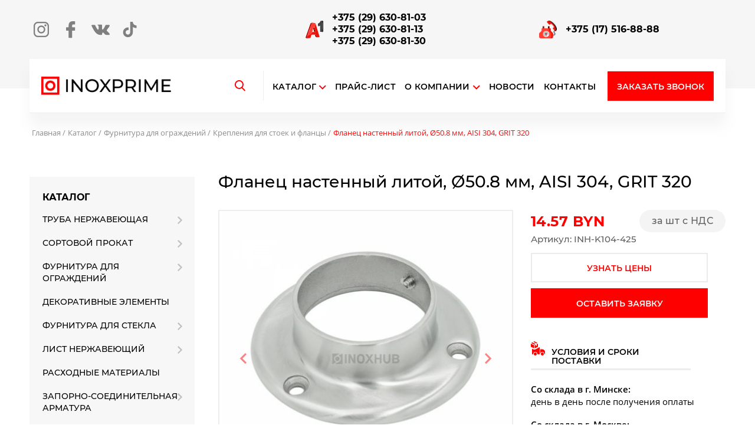

--- FILE ---
content_type: text/html; charset=UTF-8
request_url: https://inoxprime.by/product/flanecz-nastennyj-litoj-o50-8-mm-aisi-304-grit-320/
body_size: 31594
content:
<!DOCTYPE html>
<html lang="ru">
<!-- head -->
<head>
  <meta charset="UTF-8">
  <meta name="viewport" content="width=device-width, initial-scale=1.0">
  <meta name="format-detection" content="telephone=no">
  <meta http-equiv="X-UA-Compatible" content="IE=edge"/>
	<meta name="yandex-verification" content="b85585ffac7fc3ea" />
  <title>Фланец настенный литой, Ø50.8 мм, AISI 304, GRIT 320 купить в Минске, цена - Inoxprime</title>
  <link rel="icon" href="https://inoxprime.by/wp-content/themes/inoxprime/images/favicon.png" sizes="16x16" type="image/png">
    <link rel="canonical" href="https://inoxprime.by/product/flanecz-nastennyj-litoj-o50-8-mm-aisi-304-grit-320/" />
  <meta name='robots' content='index, follow, max-image-preview:large, max-snippet:-1, max-video-preview:-1' />

	<!-- This site is optimized with the Yoast SEO plugin v20.4 - https://yoast.com/wordpress/plugins/seo/ -->
	<meta name="description" content="Фланец настенный литой, Ø50.8 мм, AISI 304, GRIT 320 купить в Минске по ценам производителя с доставкой по Беларуси- Inoxprime" />
	<meta property="og:locale" content="ru_RU" />
	<meta property="og:type" content="article" />
	<meta property="og:title" content="Фланец настенный литой, Ø50.8 мм, AISI 304, GRIT 320 купить в Минске, цена - Inoxprime" />
	<meta property="og:description" content="Фланец настенный литой, Ø50.8 мм, AISI 304, GRIT 320 купить в Минске по ценам производителя с доставкой по Беларуси- Inoxprime" />
	<meta property="og:url" content="https://inoxprime.by/product/flanecz-nastennyj-litoj-o50-8-mm-aisi-304-grit-320/" />
	<meta property="og:site_name" content="Inoxprime" />
	<meta property="article:publisher" content="https://www.facebook.com/inoxprime.by" />
	<meta property="article:modified_time" content="2025-10-14T19:46:57+00:00" />
	<meta property="og:image" content="https://inoxprime.by/wp-content/uploads/2021/10/34891_flanets-nastennyy-508-mm-aisi.jpg" />
	<meta property="og:image:width" content="1200" />
	<meta property="og:image:height" content="1200" />
	<meta property="og:image:type" content="image/jpeg" />
	<meta name="twitter:card" content="summary_large_image" />
	<script type="application/ld+json" class="yoast-schema-graph">{"@context":"https://schema.org","@graph":[{"@type":"WebPage","@id":"https://inoxprime.by/product/flanecz-nastennyj-litoj-o50-8-mm-aisi-304-grit-320/","url":"https://inoxprime.by/product/flanecz-nastennyj-litoj-o50-8-mm-aisi-304-grit-320/","name":"Фланец настенный литой, Ø50.8 мм, AISI 304, GRIT 320 купить в Минске, цена - Inoxprime","isPartOf":{"@id":"https://inoxprime.by/#website"},"primaryImageOfPage":{"@id":"https://inoxprime.by/product/flanecz-nastennyj-litoj-o50-8-mm-aisi-304-grit-320/#primaryimage"},"image":{"@id":"https://inoxprime.by/product/flanecz-nastennyj-litoj-o50-8-mm-aisi-304-grit-320/#primaryimage"},"thumbnailUrl":"https://inoxprime.by/wp-content/uploads/2021/10/34891_flanets-nastennyy-508-mm-aisi.jpg","datePublished":"2021-10-28T16:39:37+00:00","dateModified":"2025-10-14T19:46:57+00:00","description":"Фланец настенный литой, Ø50.8 мм, AISI 304, GRIT 320 купить в Минске по ценам производителя с доставкой по Беларуси- Inoxprime","breadcrumb":{"@id":"https://inoxprime.by/product/flanecz-nastennyj-litoj-o50-8-mm-aisi-304-grit-320/#breadcrumb"},"inLanguage":"ru-RU","potentialAction":[{"@type":"ReadAction","target":["https://inoxprime.by/product/flanecz-nastennyj-litoj-o50-8-mm-aisi-304-grit-320/"]}]},{"@type":"ImageObject","inLanguage":"ru-RU","@id":"https://inoxprime.by/product/flanecz-nastennyj-litoj-o50-8-mm-aisi-304-grit-320/#primaryimage","url":"https://inoxprime.by/wp-content/uploads/2021/10/34891_flanets-nastennyy-508-mm-aisi.jpg","contentUrl":"https://inoxprime.by/wp-content/uploads/2021/10/34891_flanets-nastennyy-508-mm-aisi.jpg","width":1200,"height":1200},{"@type":"BreadcrumbList","@id":"https://inoxprime.by/product/flanecz-nastennyj-litoj-o50-8-mm-aisi-304-grit-320/#breadcrumb","itemListElement":[{"@type":"ListItem","position":1,"name":"Главная страница","item":"https://inoxprime.by/"},{"@type":"ListItem","position":2,"name":"Каталог","item":"https://inoxprime.by/shop/"},{"@type":"ListItem","position":3,"name":"Фланец настенный литой, Ø50.8 мм, AISI 304, GRIT 320"}]},{"@type":"WebSite","@id":"https://inoxprime.by/#website","url":"https://inoxprime.by/","name":"Inoxprime","description":"","potentialAction":[{"@type":"SearchAction","target":{"@type":"EntryPoint","urlTemplate":"https://inoxprime.by/?s={search_term_string}"},"query-input":"required name=search_term_string"}],"inLanguage":"ru-RU"}]}</script>
	<!-- / Yoast SEO plugin. -->


		<!-- This site uses the Google Analytics by MonsterInsights plugin v8.12.1 - Using Analytics tracking - https://www.monsterinsights.com/ -->
		<!-- Примечание: MonsterInsights в настоящее время не настроен на этом сайте. Владелец сайта должен пройти аутентификацию в Google Analytics на панели настроек MonsterInsights. -->
					<!-- No UA code set -->
				<!-- / Google Analytics by MonsterInsights -->
		<style id='wp-img-auto-sizes-contain-inline-css' type='text/css'>
img:is([sizes=auto i],[sizes^="auto," i]){contain-intrinsic-size:3000px 1500px}
/*# sourceURL=wp-img-auto-sizes-contain-inline-css */
</style>
<style id='classic-theme-styles-inline-css' type='text/css'>
/*! This file is auto-generated */
.wp-block-button__link{color:#fff;background-color:#32373c;border-radius:9999px;box-shadow:none;text-decoration:none;padding:calc(.667em + 2px) calc(1.333em + 2px);font-size:1.125em}.wp-block-file__button{background:#32373c;color:#fff;text-decoration:none}
/*# sourceURL=/wp-includes/css/classic-themes.min.css */
</style>
<link rel='stylesheet' id='contact-form-7-css' href='https://inoxprime.by/wp-content/plugins/contact-form-7/includes/css/styles.css?ver=5.2' type='text/css' media='all' />
<link rel='stylesheet' id='seo-modificator-css' href='https://inoxprime.by/wp-content/plugins/seo-modificator//css/style.css?ver=1.0.6' type='text/css' media='all' />
<style id='woocommerce-inline-inline-css' type='text/css'>
.woocommerce form .form-row .required { visibility: visible; }
/*# sourceURL=woocommerce-inline-inline-css */
</style>
<link rel='stylesheet' id='child-styles-css' href='https://inoxprime.by/wp-content/themes/inoxprime-child/style.css?ver=1.0.3' type='text/css' media='all' />
<link rel='stylesheet' id='styles_fancybox-css' href='https://inoxprime.by/wp-content/themes/inoxprime/css/jquery.fancybox.min.css?ver=6.9' type='text/css' media='all' />
<link rel='stylesheet' id='styles-css' href='https://inoxprime.by/wp-content/themes/inoxprime/css/style.css?ver=6.9' type='text/css' media='all' />
<script type="text/javascript" src="https://inoxprime.by/wp-includes/js/jquery/jquery.min.js?ver=3.7.1" id="jquery-core-js"></script>
<script type="text/javascript" src="https://inoxprime.by/wp-includes/js/jquery/jquery-migrate.min.js?ver=3.4.1" id="jquery-migrate-js"></script>
<script type="text/javascript" id="jquery-js-after">
/* <![CDATA[ */
if (typeof (window.wpfReadyList) == "undefined") {
			var v = jQuery.fn.jquery;
			if (v && parseInt(v) >= 3 && window.self === window.top) {
				var readyList=[];
				window.originalReadyMethod = jQuery.fn.ready;
				jQuery.fn.ready = function(){
					if(arguments.length && arguments.length > 0 && typeof arguments[0] === "function") {
						readyList.push({"c": this, "a": arguments});
					}
					return window.originalReadyMethod.apply( this, arguments );
				};
				window.wpfReadyList = readyList;
			}}
//# sourceURL=jquery-js-after
/* ]]> */
</script>
<link rel="https://api.w.org/" href="https://inoxprime.by/wp-json/" /><link rel="alternate" title="JSON" type="application/json" href="https://inoxprime.by/wp-json/wp/v2/product/3929" />
    <style id="lazy-style">
    .promo-slider__item{background-color: rgb(153, 153, 153);max-height: 680px;}
    .promo-slider__item img{opacity: 0;}
    .categories__thumbnail-wrapper{background-color: rgb(222, 222, 222);}
    .product__thumbnail-wrapper{background-color: rgb(222, 222, 222);height: 260px;}
    .product__thumbnail-wrapper img{width:auto}
    </style>
    <script>
      const delayInit = localStorage.getItem("delayInit");
      document.addEventListener("DOMContentLoaded", () => {
        if(delayInit === "1"){initAct();}
        setTimeout(initAct, 10000);
      });
      document.addEventListener("scroll", initActOnEvent, {passive: true});
      document.addEventListener("click", initActOnEvent);
      document.addEventListener("mousemove", initActOnEvent);
      document.addEventListener("touchstart", initActOnEvent);
      document.addEventListener("resize", initActOnEvent);
      document.addEventListener("orientationChange", initActOnEvent);
      function initActOnEvent (event) {
        initAct();
        event.currentTarget.removeEventListener(event.type, initActOnEvent);
      }
      function initAct () {
        if (window.actDidInit) { return false; }
        window.actDidInit = true;

        const googleTagManager = document.createElement("script");
        googleTagManager.type = "text/javascript";
        googleTagManager.async = true;
        googleTagManager.onload = () => { dataLayer.push({ event: "gtm.js", "gtm.start": (new Date()).getTime(), "gtm.uniqueEventId": 0 }); }
        googleTagManager.src = "https://www.googletagmanager.com/gtm.js?id=GTM-TC6LP4H";
        document.head.append(googleTagManager);

        document.getElementById("lazy-style").innerText = "";
        let pimg = document.querySelectorAll("img[data-src]");
        for(let i = 0, l = pimg.length; i < l; i++){
            pimg[i].src = pimg[i].dataset.src;
        }
        let pimgset = document.querySelectorAll("img[data-srcset]");
        for(let i = 0, l = pimgset.length; i < l; i++){
            pimgset[i].srcset = pimgset[i].dataset.srcset;
        }
        if(delayInit !== "1"){localStorage.setItem("delayInit", "1");}
      }
    </script>
  	<noscript><style>.woocommerce-product-gallery{ opacity: 1 !important; }</style></noscript>
		<meta name="google-site-verification" content="QA6qoxY0L87_jEKXd19KTzAKJ219iZXU1o-XmHSPtpc" />
	<meta name="google-site-verification" content="E1_m3kDig7l9gzudHcA9obt_Y-t3o9xE0NK9FSEWXoc" />
	<style>
		@media (max-width: 629px) {
    section.related.products {
        width: 99%;
    }
}</style>
<style id='global-styles-inline-css' type='text/css'>
:root{--wp--preset--aspect-ratio--square: 1;--wp--preset--aspect-ratio--4-3: 4/3;--wp--preset--aspect-ratio--3-4: 3/4;--wp--preset--aspect-ratio--3-2: 3/2;--wp--preset--aspect-ratio--2-3: 2/3;--wp--preset--aspect-ratio--16-9: 16/9;--wp--preset--aspect-ratio--9-16: 9/16;--wp--preset--color--black: #000000;--wp--preset--color--cyan-bluish-gray: #abb8c3;--wp--preset--color--white: #ffffff;--wp--preset--color--pale-pink: #f78da7;--wp--preset--color--vivid-red: #cf2e2e;--wp--preset--color--luminous-vivid-orange: #ff6900;--wp--preset--color--luminous-vivid-amber: #fcb900;--wp--preset--color--light-green-cyan: #7bdcb5;--wp--preset--color--vivid-green-cyan: #00d084;--wp--preset--color--pale-cyan-blue: #8ed1fc;--wp--preset--color--vivid-cyan-blue: #0693e3;--wp--preset--color--vivid-purple: #9b51e0;--wp--preset--gradient--vivid-cyan-blue-to-vivid-purple: linear-gradient(135deg,rgb(6,147,227) 0%,rgb(155,81,224) 100%);--wp--preset--gradient--light-green-cyan-to-vivid-green-cyan: linear-gradient(135deg,rgb(122,220,180) 0%,rgb(0,208,130) 100%);--wp--preset--gradient--luminous-vivid-amber-to-luminous-vivid-orange: linear-gradient(135deg,rgb(252,185,0) 0%,rgb(255,105,0) 100%);--wp--preset--gradient--luminous-vivid-orange-to-vivid-red: linear-gradient(135deg,rgb(255,105,0) 0%,rgb(207,46,46) 100%);--wp--preset--gradient--very-light-gray-to-cyan-bluish-gray: linear-gradient(135deg,rgb(238,238,238) 0%,rgb(169,184,195) 100%);--wp--preset--gradient--cool-to-warm-spectrum: linear-gradient(135deg,rgb(74,234,220) 0%,rgb(151,120,209) 20%,rgb(207,42,186) 40%,rgb(238,44,130) 60%,rgb(251,105,98) 80%,rgb(254,248,76) 100%);--wp--preset--gradient--blush-light-purple: linear-gradient(135deg,rgb(255,206,236) 0%,rgb(152,150,240) 100%);--wp--preset--gradient--blush-bordeaux: linear-gradient(135deg,rgb(254,205,165) 0%,rgb(254,45,45) 50%,rgb(107,0,62) 100%);--wp--preset--gradient--luminous-dusk: linear-gradient(135deg,rgb(255,203,112) 0%,rgb(199,81,192) 50%,rgb(65,88,208) 100%);--wp--preset--gradient--pale-ocean: linear-gradient(135deg,rgb(255,245,203) 0%,rgb(182,227,212) 50%,rgb(51,167,181) 100%);--wp--preset--gradient--electric-grass: linear-gradient(135deg,rgb(202,248,128) 0%,rgb(113,206,126) 100%);--wp--preset--gradient--midnight: linear-gradient(135deg,rgb(2,3,129) 0%,rgb(40,116,252) 100%);--wp--preset--font-size--small: 13px;--wp--preset--font-size--medium: 20px;--wp--preset--font-size--large: 36px;--wp--preset--font-size--x-large: 42px;--wp--preset--spacing--20: 0.44rem;--wp--preset--spacing--30: 0.67rem;--wp--preset--spacing--40: 1rem;--wp--preset--spacing--50: 1.5rem;--wp--preset--spacing--60: 2.25rem;--wp--preset--spacing--70: 3.38rem;--wp--preset--spacing--80: 5.06rem;--wp--preset--shadow--natural: 6px 6px 9px rgba(0, 0, 0, 0.2);--wp--preset--shadow--deep: 12px 12px 50px rgba(0, 0, 0, 0.4);--wp--preset--shadow--sharp: 6px 6px 0px rgba(0, 0, 0, 0.2);--wp--preset--shadow--outlined: 6px 6px 0px -3px rgb(255, 255, 255), 6px 6px rgb(0, 0, 0);--wp--preset--shadow--crisp: 6px 6px 0px rgb(0, 0, 0);}:where(.is-layout-flex){gap: 0.5em;}:where(.is-layout-grid){gap: 0.5em;}body .is-layout-flex{display: flex;}.is-layout-flex{flex-wrap: wrap;align-items: center;}.is-layout-flex > :is(*, div){margin: 0;}body .is-layout-grid{display: grid;}.is-layout-grid > :is(*, div){margin: 0;}:where(.wp-block-columns.is-layout-flex){gap: 2em;}:where(.wp-block-columns.is-layout-grid){gap: 2em;}:where(.wp-block-post-template.is-layout-flex){gap: 1.25em;}:where(.wp-block-post-template.is-layout-grid){gap: 1.25em;}.has-black-color{color: var(--wp--preset--color--black) !important;}.has-cyan-bluish-gray-color{color: var(--wp--preset--color--cyan-bluish-gray) !important;}.has-white-color{color: var(--wp--preset--color--white) !important;}.has-pale-pink-color{color: var(--wp--preset--color--pale-pink) !important;}.has-vivid-red-color{color: var(--wp--preset--color--vivid-red) !important;}.has-luminous-vivid-orange-color{color: var(--wp--preset--color--luminous-vivid-orange) !important;}.has-luminous-vivid-amber-color{color: var(--wp--preset--color--luminous-vivid-amber) !important;}.has-light-green-cyan-color{color: var(--wp--preset--color--light-green-cyan) !important;}.has-vivid-green-cyan-color{color: var(--wp--preset--color--vivid-green-cyan) !important;}.has-pale-cyan-blue-color{color: var(--wp--preset--color--pale-cyan-blue) !important;}.has-vivid-cyan-blue-color{color: var(--wp--preset--color--vivid-cyan-blue) !important;}.has-vivid-purple-color{color: var(--wp--preset--color--vivid-purple) !important;}.has-black-background-color{background-color: var(--wp--preset--color--black) !important;}.has-cyan-bluish-gray-background-color{background-color: var(--wp--preset--color--cyan-bluish-gray) !important;}.has-white-background-color{background-color: var(--wp--preset--color--white) !important;}.has-pale-pink-background-color{background-color: var(--wp--preset--color--pale-pink) !important;}.has-vivid-red-background-color{background-color: var(--wp--preset--color--vivid-red) !important;}.has-luminous-vivid-orange-background-color{background-color: var(--wp--preset--color--luminous-vivid-orange) !important;}.has-luminous-vivid-amber-background-color{background-color: var(--wp--preset--color--luminous-vivid-amber) !important;}.has-light-green-cyan-background-color{background-color: var(--wp--preset--color--light-green-cyan) !important;}.has-vivid-green-cyan-background-color{background-color: var(--wp--preset--color--vivid-green-cyan) !important;}.has-pale-cyan-blue-background-color{background-color: var(--wp--preset--color--pale-cyan-blue) !important;}.has-vivid-cyan-blue-background-color{background-color: var(--wp--preset--color--vivid-cyan-blue) !important;}.has-vivid-purple-background-color{background-color: var(--wp--preset--color--vivid-purple) !important;}.has-black-border-color{border-color: var(--wp--preset--color--black) !important;}.has-cyan-bluish-gray-border-color{border-color: var(--wp--preset--color--cyan-bluish-gray) !important;}.has-white-border-color{border-color: var(--wp--preset--color--white) !important;}.has-pale-pink-border-color{border-color: var(--wp--preset--color--pale-pink) !important;}.has-vivid-red-border-color{border-color: var(--wp--preset--color--vivid-red) !important;}.has-luminous-vivid-orange-border-color{border-color: var(--wp--preset--color--luminous-vivid-orange) !important;}.has-luminous-vivid-amber-border-color{border-color: var(--wp--preset--color--luminous-vivid-amber) !important;}.has-light-green-cyan-border-color{border-color: var(--wp--preset--color--light-green-cyan) !important;}.has-vivid-green-cyan-border-color{border-color: var(--wp--preset--color--vivid-green-cyan) !important;}.has-pale-cyan-blue-border-color{border-color: var(--wp--preset--color--pale-cyan-blue) !important;}.has-vivid-cyan-blue-border-color{border-color: var(--wp--preset--color--vivid-cyan-blue) !important;}.has-vivid-purple-border-color{border-color: var(--wp--preset--color--vivid-purple) !important;}.has-vivid-cyan-blue-to-vivid-purple-gradient-background{background: var(--wp--preset--gradient--vivid-cyan-blue-to-vivid-purple) !important;}.has-light-green-cyan-to-vivid-green-cyan-gradient-background{background: var(--wp--preset--gradient--light-green-cyan-to-vivid-green-cyan) !important;}.has-luminous-vivid-amber-to-luminous-vivid-orange-gradient-background{background: var(--wp--preset--gradient--luminous-vivid-amber-to-luminous-vivid-orange) !important;}.has-luminous-vivid-orange-to-vivid-red-gradient-background{background: var(--wp--preset--gradient--luminous-vivid-orange-to-vivid-red) !important;}.has-very-light-gray-to-cyan-bluish-gray-gradient-background{background: var(--wp--preset--gradient--very-light-gray-to-cyan-bluish-gray) !important;}.has-cool-to-warm-spectrum-gradient-background{background: var(--wp--preset--gradient--cool-to-warm-spectrum) !important;}.has-blush-light-purple-gradient-background{background: var(--wp--preset--gradient--blush-light-purple) !important;}.has-blush-bordeaux-gradient-background{background: var(--wp--preset--gradient--blush-bordeaux) !important;}.has-luminous-dusk-gradient-background{background: var(--wp--preset--gradient--luminous-dusk) !important;}.has-pale-ocean-gradient-background{background: var(--wp--preset--gradient--pale-ocean) !important;}.has-electric-grass-gradient-background{background: var(--wp--preset--gradient--electric-grass) !important;}.has-midnight-gradient-background{background: var(--wp--preset--gradient--midnight) !important;}.has-small-font-size{font-size: var(--wp--preset--font-size--small) !important;}.has-medium-font-size{font-size: var(--wp--preset--font-size--medium) !important;}.has-large-font-size{font-size: var(--wp--preset--font-size--large) !important;}.has-x-large-font-size{font-size: var(--wp--preset--font-size--x-large) !important;}
/*# sourceURL=global-styles-inline-css */
</style>
<link rel='stylesheet' id='mailpoet_public-css' href='https://inoxprime.by/wp-content/plugins/mailpoet/assets/dist/css/mailpoet-public.c040faed.css?ver=6.9' type='text/css' media='all' />
</head>

<body class="wp-singular product-template-default single single-product postid-3929 wp-theme-inoxprime wp-child-theme-inoxprime-child theme-inoxprime woocommerce woocommerce-page woocommerce-no-js">
	
<style>.wpfFilterButton.wpfButton.active {
    background-color: red; /* Применяемый стиль при наличии класса "active" */
}


</style>
<div class="page-wrapper">
  <!-- header -->
  <header class="page-header">
    <div class="container">
      <div class="page-header__inner">
        <div class="page-header__contact">
          <ul class="socials">
            <li class="socials__item">
              <a class="socials__link" href="https://www.instagram.com/inoxprime.by/?hl=ru">
                <span class="visually-hidden">Instagram</span>
                <svg class="socials__icon socials__icon--insta" width="26" height="26" viewBox="0 0 16 16" fill="none" xmlns="http://www.w3.org/2000/svg">
                  <path d="M11.5845 0H4.41533C1.98072 0 0 1.98081 0 4.41542V11.5846C0 14.0193 1.98072 16 4.41533 16H11.5845C14.0193 16 16 14.0192 16 11.5846V4.41542C16.0001 1.98081 14.0193 0 11.5845 0ZM14.5805 11.5846C14.5805 13.2365 13.2365 14.5804 11.5846 14.5804H4.41533C2.76348 14.5805 1.4196 13.2365 1.4196 11.5846V4.41542C1.4196 2.76358 2.76348 1.4196 4.41533 1.4196H11.5845C13.2364 1.4196 14.5804 2.76358 14.5804 4.41542V11.5846H14.5805Z"></path>
                  <path d="M7.99998 3.87741C5.72663 3.87741 3.87718 5.72686 3.87718 8.00021C3.87718 10.2735 5.72663 12.1228 7.99998 12.1228C10.2733 12.1228 12.1228 10.2735 12.1228 8.00021C12.1228 5.72686 10.2733 3.87741 7.99998 3.87741ZM7.99998 10.7031C6.50949 10.7031 5.29678 9.49059 5.29678 8.00011C5.29678 6.50953 6.5094 5.29691 7.99998 5.29691C9.49055 5.29691 10.7032 6.50953 10.7032 8.00011C10.7032 9.49059 9.49046 10.7031 7.99998 10.7031Z"></path>
                  <path d="M12.2956 2.67368C12.0221 2.67368 11.7534 2.7844 11.5603 2.97842C11.3662 3.17148 11.2546 3.44026 11.2546 3.71471C11.2546 3.98832 11.3663 4.257 11.5603 4.45101C11.7533 4.64408 12.0221 4.75575 12.2956 4.75575C12.5701 4.75575 12.8379 4.64408 13.0319 4.45101C13.2259 4.257 13.3367 3.98822 13.3367 3.71471C13.3367 3.44026 13.2259 3.17148 13.0319 2.97842C12.8389 2.7844 12.5701 2.67368 12.2956 2.67368Z"></path>
                </svg>
              </a>
            </li>
            <li class="socials__item">
              <a class="socials__link" href="https://www.facebook.com/inoxprime.by">
                <span class="visually-hidden">Facebook</span>
                <svg class="socials__icon socials__icon--fb" width="21" height="29" viewBox="0 0 11 19" fill="none" xmlns="http://www.w3.org/2000/svg">
                  <path d="M9.6254 0.00384923L7.22636 0C4.53113 0 2.78935 1.78701 2.78935 4.55288V6.65206H0.377225C0.168789 6.65206 0 6.82104 0 7.02947V10.0709C0 10.2794 0.168982 10.4482 0.377225 10.4482H2.78935V18.1228C2.78935 18.3312 2.95814 18.5 3.16657 18.5H6.31371C6.52214 18.5 6.69093 18.331 6.69093 18.1228V10.4482H9.51127C9.7197 10.4482 9.88849 10.2794 9.88849 10.0709L9.88965 7.02947C9.88965 6.92939 9.84981 6.83355 9.77917 6.76272C9.70854 6.6919 9.61231 6.65206 9.51223 6.65206H6.69093V4.87255C6.69093 4.01725 6.89475 3.58306 8.00891 3.58306L9.62501 3.58248C9.83325 3.58248 10.002 3.4135 10.002 3.20526V0.381074C10.002 0.173023 9.83345 0.00423416 9.6254 0.00384923Z"/>
                </svg>
              </a>
            </li>
            <li style="display: none;" class="socials__item">
              <a class="socials__link" href="https://www.youtube.com/channel/UCnpKeSnMgPv-FWm53jUGUOA/about">
                <span class="visually-hidden">Youtube</span>
                <svg class="socials__icon socials__icon--ytb" width="32" height="25" viewBox="0 0 22 15" fill="none" xmlns="http://www.w3.org/2000/svg">
                  <path fill-rule="evenodd" clip-rule="evenodd" d="M19.0941 0.4588C20.0117 0.705934 20.7352 1.42936 20.9822 2.34712C21.4412 4.02345 21.4235 7.51765 21.4235 7.51765C21.4235 7.51765 21.4235 10.994 20.9824 12.6705C20.7352 13.5881 20.0118 14.3117 19.0941 14.5587C17.4176 15 10.7118 15 10.7118 15C10.7118 15 4.02345 15 2.32947 14.5412C1.4117 14.2941 0.688282 13.5705 0.441147 12.6529C0 10.994 0 7.5 0 7.5C0 7.5 0 4.02345 0.441147 2.34712C0.688118 1.42952 1.42936 0.688282 2.3293 0.441311C4.0058 0 10.7116 0 10.7116 0C10.7116 0 17.4176 0 19.0941 0.4588ZM14.1528 7.49988L8.57643 10.7117V4.2881L14.1528 7.49988Z"/>
                </svg>
              </a>
            </li>
            <li class="socials__item">
              <a class="socials__link" href="https://vk.com/inoxprime">
                <span class="visually-hidden">Вконтакте</span>
                <svg class="socials__icon" width="31" height="23" viewBox="0 0 21 13" fill="none" xmlns="http://www.w3.org/2000/svg">
                  <path fill-rule="evenodd" clip-rule="evenodd" d="M18.0592 8.11175C18.7544 8.79047 19.4881 9.42906 20.1116 10.1762C20.3871 10.5083 20.6478 10.8509 20.8473 11.2362C21.13 11.784 20.874 12.3868 20.3828 12.4195L17.3297 12.4181C16.5422 12.4834 15.914 12.1664 15.3858 11.628C14.9631 11.1975 14.5716 10.7392 14.1652 10.2941C13.9985 10.1122 13.8241 9.94101 13.6158 9.80571C13.199 9.53517 12.8372 9.618 12.599 10.0527C12.3564 10.4948 12.3014 10.9844 12.2776 11.4772C12.2449 12.1961 12.0276 12.3851 11.3054 12.418C9.76202 12.4908 8.29729 12.2573 6.9366 11.4787C5.73696 10.7924 4.8067 9.8234 3.997 8.72644C2.42051 6.59041 1.21324 4.24327 0.128181 1.83036C-0.116056 1.28673 0.0625599 0.994917 0.662377 0.984589C1.6584 0.96524 2.65428 0.966617 3.65148 0.983212C4.05629 0.989133 4.32428 1.22132 4.48059 1.60375C5.01947 2.92878 5.67885 4.18942 6.50651 5.35793C6.72693 5.66903 6.95168 5.98013 7.27173 6.19909C7.62579 6.44154 7.89537 6.36118 8.06193 5.96677C8.16763 5.71668 8.2139 5.44731 8.23773 5.17945C8.31664 4.25793 8.32704 3.338 8.18863 2.41972C8.10366 1.84661 7.78086 1.47561 7.209 1.36716C6.91718 1.31187 6.96063 1.20328 7.10192 1.03671C7.34733 0.749441 7.57814 0.570618 8.03825 0.570618H11.4888C12.032 0.677829 12.1526 0.92186 12.227 1.46845L12.2299 5.30126C12.224 5.51286 12.3356 6.14077 12.7168 6.28083C13.0218 6.38053 13.2229 6.1365 13.4059 5.94308C14.232 5.06625 14.8217 4.03001 15.3484 2.95701C15.5822 2.4852 15.7832 1.99521 15.978 1.50563C16.1223 1.14234 16.3488 0.963587 16.758 0.971506L20.0789 0.974466C20.1774 0.974466 20.277 0.975913 20.3724 0.992232C20.932 1.0876 21.0854 1.32833 20.9125 1.87478C20.6402 2.73212 20.1103 3.44659 19.5923 4.16436C19.0384 4.93067 18.4461 5.67075 17.8969 6.44161C17.3923 7.14554 17.4324 7.50036 18.0592 8.11175Z"></path>
                </svg>
              </a>
            </li>
            <li class="socials__item">
              <a class="socials__link" href="http://www.tiktok.com/@inoxprime.by">
                <span class="visually-hidden">TikTok</span>
                <svg class="socials__icon" width="28" height="28" viewBox="0 0 18 18" fill="none" xmlns="http://www.w3.org/2000/svg">
                  <path d="M14.4925 4.17164C14.3786 4.11277 14.2677 4.04824 14.1603 3.97828C13.8478 3.77172 13.5614 3.52833 13.307 3.25336C12.6707 2.52527 12.433 1.78664 12.3455 1.26949H12.349C12.2759 0.840234 12.3061 0.5625 12.3107 0.5625H9.41242V11.7696C9.41242 11.9201 9.41242 12.0688 9.40609 12.2157C9.40609 12.234 9.40434 12.2509 9.40328 12.2706C9.40328 12.2787 9.40328 12.2871 9.40152 12.2955C9.40152 12.2977 9.40152 12.2998 9.40152 12.3019C9.37097 12.704 9.24207 13.0924 9.02616 13.433C8.81025 13.7736 8.51395 14.0559 8.16332 14.2552C7.79789 14.4631 7.38457 14.5721 6.96414 14.5716C5.61379 14.5716 4.51937 13.4705 4.51937 12.1106C4.51937 10.7508 5.61379 9.64969 6.96414 9.64969C7.21976 9.64945 7.4738 9.68967 7.71684 9.76887L7.72035 6.81785C6.98255 6.72255 6.233 6.78118 5.519 6.99006C4.80499 7.19894 4.14202 7.55352 3.57191 8.03145C3.07237 8.46548 2.6524 8.98337 2.3309 9.5618C2.20855 9.77273 1.74695 10.6204 1.69105 11.996C1.6559 12.7768 1.89039 13.5858 2.00219 13.9201V13.9271C2.0725 14.124 2.34496 14.7959 2.78898 15.3622C3.14703 15.8165 3.57005 16.2156 4.04441 16.5466V16.5396L4.05145 16.5466C5.45453 17.5001 7.0102 17.4375 7.0102 17.4375C7.27949 17.4266 8.1816 17.4375 9.20606 16.952C10.3423 16.4137 10.9892 15.6118 10.9892 15.6118C11.4024 15.1327 11.731 14.5866 11.9609 13.9971C12.2232 13.3077 12.3107 12.4808 12.3107 12.1504V6.20473C12.3459 6.22582 12.8141 6.53555 12.8141 6.53555C12.8141 6.53555 13.4888 6.96797 14.5414 7.24957C15.2965 7.44996 16.3139 7.49215 16.3139 7.49215V4.61496C15.9575 4.65363 15.2336 4.54113 14.4925 4.17164Z"/>
                </svg>
              </a>
            </li>
          </ul>
                    <div class="js--page-header-phones page-header__phone  header-phone">
            <div class="page-header__phone-grid icon-decor icon-decor--phone">
              <div class="header-phone__item">
                <ul class="header-phone__list-phones">
                  <li class="header-phone__list-phone">
                    <a href="tel:+375296308103">+375 (29) 630-81-03</a>
                  </li>                  
					<li class="header-phone__list-phone">
					<a href="tel:+375296308113">+375 (29) 630-81-13</a>
                  </li>

                  <li class="header-phone__list-phone">
                    <a href="tel:+375296308130">+375 (29) 630-81-30</a>
                  </li>
                </ul>
              </div>
            </div>
            <div class="page-header__phone-grid icon-decor icon-decor--phone icon-decor--phone-2">
              <div class="header-phone__item">
                <ul class="header-phone__list-phones">
                  <li class="header-phone__list-phone">
                    <a href="tel:+375175168888">+375 (17) 516-88-88</a>
                  </li>
                </ul>
              </div>
            </div>
          </div>
                  </div>
        <div class="js--overlay page-header__overlay"></div>
        <div class="page-header__main">
          <a href="/" class="logo">
            <img src="https://inoxprime.by/wp-content/themes/inoxprime/images/pic-logo.png" alt="Фланец настенный литой, Ø50.8 мм, AISI 304, GRIT 320 – inoxprime.by – 1" class="logo__image">
          </a>
          <a href="#" class="js--search-trigger search-trigger">
            <span class="visually-hidden">Открыть поиск</span>
            <svg class="search-trigger__icon" width="18" height="19" viewBox="0 0 18 19" fill="none" xmlns="http://www.w3.org/2000/svg">
              <path d="M17.5704 16.8324L13.1721 12.2579C14.303 10.9136 14.9226 9.22216 14.9226 7.46129C14.9226 3.3472 11.5754 0 7.4613 0C3.3472 0 0 3.3472 0 7.46129C0 11.5754 3.3472 14.9226 7.4613 14.9226C9.00578 14.9226 10.4776 14.4567 11.736 13.5724L16.1677 18.1815C16.3529 18.3739 16.602 18.48 16.869 18.48C17.1217 18.48 17.3615 18.3837 17.5435 18.2085C17.9301 17.8364 17.9425 17.2194 17.5704 16.8324ZM7.4613 1.94642C10.5023 1.94642 12.9762 4.42033 12.9762 7.46129C12.9762 10.5023 10.5023 12.9762 7.4613 12.9762C4.42033 12.9762 1.94643 10.5023 1.94643 7.46129C1.94643 4.42033 4.42033 1.94642 7.4613 1.94642Z"></path>
            </svg>
          </a>
          <a href="#" class="js--phone-trigger phone-trigger">
            <span class="visually-hidden">Открыть телефоны</span>
            <svg class="phone-trigger__icon" width="17" height="17" viewBox="0 0 17 17" fill="none" xmlns="http://www.w3.org/2000/svg">
              <path d="M16.07 13.1719C16.0245 13.027 15.7346 12.8135 15.2008 12.5321C15.0561 12.4434 14.85 12.3228 14.5834 12.1698C14.3165 12.0169 14.0742 11.8759 13.857 11.7471C13.6394 11.6183 13.4355 11.4936 13.245 11.373C13.2146 11.3489 13.1193 11.2786 12.9592 11.1616C12.7989 11.045 12.6637 10.9584 12.5529 10.9019C12.4424 10.8458 12.3337 10.8176 12.2269 10.8176C12.0744 10.8176 11.8839 10.9323 11.6553 11.1616C11.4266 11.3911 11.2168 11.6405 11.0263 11.9103C10.8357 12.1801 10.6336 12.4294 10.4203 12.6589C10.2067 12.8884 10.0312 13.003 9.89406 13.003C9.82524 13.003 9.73942 12.9827 9.63658 12.9428C9.53378 12.9026 9.45557 12.8681 9.40189 12.8403C9.34869 12.8119 9.25738 12.7558 9.12766 12.671C8.9977 12.5865 8.92542 12.5402 8.9102 12.5321C7.86556 11.9202 6.96963 11.2199 6.22226 10.4313C5.47512 9.64232 4.8116 8.69671 4.23209 7.5939C4.22448 7.57779 4.18053 7.50129 4.10052 7.36453C4.0204 7.22764 3.96699 7.13118 3.94031 7.07468C3.91363 7.0184 3.88122 6.93585 3.84316 6.82721C3.8051 6.71857 3.78599 6.62807 3.78599 6.55555C3.78599 6.41075 3.89468 6.22553 4.11202 6.00013C4.32932 5.77486 4.56577 5.56147 4.82113 5.36038C5.0767 5.1593 5.31291 4.93788 5.53029 4.69649C5.74759 4.45498 5.85624 4.25386 5.85624 4.09291C5.85624 3.98029 5.82956 3.86548 5.77623 3.74881C5.72287 3.63188 5.6409 3.4892 5.53029 3.32008C5.41963 3.15106 5.35293 3.05054 5.33001 3.01818C5.21575 2.8171 5.09769 2.60181 4.97554 2.37239C4.85338 2.14302 4.72006 1.88734 4.57511 1.60566C4.43028 1.3241 4.31598 1.10669 4.23201 0.953779C3.96527 0.390451 3.76323 0.0844505 3.62594 0.036326C3.57253 0.0121791 3.49241 0 3.38576 0C3.17976 0 2.91101 0.0401742 2.57933 0.120776C2.24753 0.201252 1.98644 0.28566 1.79578 0.374339C1.4145 0.543283 1.01039 1.03425 0.583316 1.84708C0.194425 2.60354 0 3.35226 0 4.0927C0 4.30985 0.013341 4.52112 0.0400229 4.72656C0.0667048 4.93179 0.11438 5.16323 0.183088 5.42086C0.251675 5.67839 0.307002 5.86971 0.348828 5.99429C0.390694 6.11896 0.468857 6.34228 0.583276 6.66436C0.697536 6.98634 0.766244 7.18345 0.78912 7.25589C1.05598 8.04474 1.37244 8.74897 1.73841 9.3688C2.34056 10.399 3.16229 11.4637 4.20312 12.5625C5.244 13.6611 6.25246 14.5285 7.22856 15.1643C7.81568 15.5506 8.48309 15.8846 9.2303 16.1665C9.29897 16.1905 9.4857 16.2629 9.79062 16.3839C10.0957 16.5046 10.3073 16.5871 10.4254 16.6314C10.5436 16.6757 10.7248 16.7341 10.9686 16.8067C11.2129 16.8792 11.432 16.9295 11.6264 16.9579C11.821 16.9857 12.0212 17 12.2269 17C12.9283 17 13.6377 16.7946 14.3545 16.3842C15.1244 15.9336 15.5895 15.5069 15.7496 15.1042C15.8338 14.9031 15.9136 14.6274 15.9898 14.2772C16.0663 13.9271 16.1043 13.6435 16.1043 13.4261C16.1045 13.3131 16.093 13.2287 16.07 13.1719Z" fill="#FF0000"/>
              </svg>
          </a>
          <button class="js--mobile-menu-trigger menu-trigger" type="button">
            <span class="visually-hidden">Открыть меню</span>
            <span class="menu-trigger__icon"></span>
          </button>
          <nav class="js--mobile-menu-wrapper navigation">
            <button class="js--mobile-menu-close navigation__close" type="button">
              <span class="visually-hidden">Закрыть меню</span>
              <span class="navigation__close-icon"></span>
            </button>
            <ul class="navigation-contacts">
              <li class="navigation-contacts__item">
                <a href="mailto:info@inoxprime.by" class="page-header__mail icon-decor icon-decor--mail">info@inoxprime.by</a>
              </li>
              <li class="navigation-contacts__item">
                <p class="page-header__phone icon-decor icon-decor--phone">
                  <a href="tel:+375296308130" target="_blank">+375 (29) 630-81-30                                                                                                           </a>,
                  <a href="tel:+375296304830" target="_blank">+375 (29) 630-48-30</a>                </p>
                <ul class="messengers">
                  <li class="messengers__item">
                    <span class="visually-hidden">Telegramm</span>
                    <svg width="16" height="15" viewBox="0 0 16 15" fill="none" xmlns="http://www.w3.org/2000/svg">
                      <path d="M0.274682 7.22105L3.85801 8.55846L5.24498 13.0189C5.33373 13.3046 5.68306 13.4102 5.91493 13.2206L7.91234 11.5923C8.12171 11.4217 8.41993 11.4132 8.63874 11.572L12.2414 14.1876C12.4894 14.3679 12.8408 14.232 12.903 13.9323L15.5421 1.23769C15.61 0.91028 15.2883 0.637147 14.9766 0.757721L0.270483 6.43089C-0.0924325 6.57085 -0.0892704 7.08466 0.274682 7.22105ZM5.02146 7.84652L12.0246 3.53327C12.1505 3.45598 12.28 3.62616 12.1719 3.72641L6.39225 9.09887C6.1891 9.28797 6.05805 9.54104 6.02094 9.81573L5.82406 11.2748C5.79799 11.4696 5.52433 11.4889 5.47058 11.3004L4.71339 8.63979C4.62666 8.33634 4.75304 8.0122 5.02146 7.84652Z" fill="#50B6D7"></path>
                    </svg>
                  </li>
                  <li class="messengers__item">
                    <span class="visually-hidden">Viber</span>
                    <svg width="14" height="15" viewBox="0 0 14 15" fill="none" xmlns="http://www.w3.org/2000/svg">
                      <path d="M11.7925 6.37496C11.8093 4.40112 10.1282 2.59165 8.04501 2.34143C8.00358 2.33651 7.95844 2.32904 7.91067 2.32111C7.80753 2.30402 7.70089 2.28647 7.59329 2.28647C7.16634 2.28647 7.05221 2.58637 7.02216 2.76526C6.99293 2.93916 7.02082 3.08521 7.10485 3.19953C7.24624 3.39178 7.49502 3.42591 7.69484 3.45328C7.75341 3.46137 7.80868 3.46889 7.85494 3.47928C9.72659 3.89751 10.3568 4.55501 10.6648 6.41075C10.6723 6.45609 10.6757 6.51198 10.6793 6.57123C10.6928 6.79307 10.7208 7.25458 11.2169 7.25458H11.217C11.2583 7.25458 11.3027 7.25103 11.3489 7.24397C11.8109 7.17375 11.7965 6.75189 11.7895 6.54919C11.7875 6.4921 11.7857 6.4381 11.7905 6.40219C11.7918 6.39314 11.7924 6.38404 11.7925 6.37496Z" fill="#7F40BD"></path>
                      <path d="M7.47229 1.61691C7.52772 1.62091 7.58022 1.62473 7.62391 1.63143C10.6973 2.1041 12.1108 3.56026 12.5025 6.65773C12.5091 6.7104 12.5102 6.7746 12.5112 6.8426C12.5152 7.0846 12.5232 7.58805 13.0639 7.59847L13.0807 7.59863C13.2502 7.59863 13.3851 7.5475 13.4816 7.44654C13.6499 7.27051 13.6381 7.00899 13.6286 6.7988C13.6264 6.74723 13.6241 6.69867 13.6247 6.65615C13.6638 3.48824 10.9216 0.615585 7.75653 0.508781C7.74341 0.508343 7.73088 0.509054 7.71822 0.510831C7.71201 0.511734 7.70048 0.512882 7.68073 0.512882C7.64918 0.512882 7.61035 0.510148 7.56917 0.507359C7.51938 0.503941 7.46294 0.500031 7.40574 0.500031C6.90168 0.500031 6.80587 0.858288 6.79362 1.07184C6.76535 1.56542 7.24282 1.60015 7.47229 1.61691Z" fill="#7F40BD"></path>
                      <path d="M12.354 10.661C12.2886 10.6111 12.221 10.5594 12.1578 10.5084C11.8222 10.2384 11.4652 9.98949 11.12 9.74875C11.0483 9.69885 10.9767 9.6489 10.9053 9.5988C10.463 9.28815 10.0654 9.13718 9.68975 9.13718C9.18379 9.13718 8.74268 9.41675 8.37859 9.968C8.21729 10.2124 8.02159 10.3312 7.78042 10.3312C7.63783 10.3312 7.47576 10.2905 7.29884 10.2102C5.87131 9.56287 4.85196 8.57035 4.26908 7.2602C3.9873 6.62697 4.07865 6.21307 4.57456 5.8762C4.85617 5.68506 5.38035 5.32924 5.34322 4.64786C5.30117 3.87409 3.59388 1.54585 2.87452 1.28144C2.56996 1.16944 2.24996 1.1684 1.9217 1.27884C1.09471 1.55684 0.501273 2.04506 0.205359 2.69062C-0.0806019 3.31442 -0.0676957 4.04685 0.24271 4.80875C1.14002 7.01162 2.40158 8.93224 3.99249 10.5171C5.54972 12.0686 7.46367 13.3395 9.68114 14.2943C9.88102 14.3803 10.0907 14.4272 10.2437 14.4614C10.2959 14.4732 10.3409 14.4832 10.3738 14.4922C10.3918 14.4971 10.4104 14.4998 10.4291 14.4999L10.4466 14.5C10.4467 14.5 10.4466 14.5 10.4467 14.5C11.4897 14.5 12.742 13.547 13.1266 12.4604C13.4635 11.5091 12.8483 11.0388 12.354 10.661Z" fill="#7F40BD"></path>
                      <path d="M7.93335 4.13322C7.75479 4.13773 7.38317 4.14695 7.25279 4.52544C7.19179 4.7023 7.19909 4.85586 7.27453 4.98186C7.38522 5.16674 7.59732 5.22339 7.79023 5.25448C8.48985 5.36675 8.84915 5.75361 8.921 6.47188C8.95439 6.80679 9.17992 7.04066 9.46949 7.04066H9.46955C9.49093 7.04066 9.5128 7.0394 9.5346 7.03675C9.88285 6.99532 10.0517 6.73944 10.0364 6.27632C10.042 5.79296 9.78906 5.24423 9.35883 4.80714C8.92707 4.36871 8.4067 4.12179 7.93335 4.13322Z" fill="#7F40BD"></path>
                    </svg>
                  </li>
                  <li class="messengers__item">
                    <span class="visually-hidden">Whatsapp</span>
                    <svg width="16" height="16" viewBox="0 0 16 16" fill="none" xmlns="http://www.w3.org/2000/svg">
                      <path d="M8.002 0H7.998C3.587 0 0 3.588 0 8C0 9.75 0.564 11.372 1.523 12.689L0.526 15.661L3.601 14.678C4.866 15.516 6.375 16 8.002 16C12.413 16 16 12.411 16 8C16 3.589 12.413 0 8.002 0Z" fill="#4CAF50"></path>
                      <path d="M12.657 11.2969C12.464 11.8419 11.698 12.2939 11.087 12.4259C10.669 12.5149 10.123 12.5859 8.28505 11.8239C5.93405 10.8499 4.42005 8.46094 4.30205 8.30594C4.18905 8.15094 3.35205 7.04094 3.35205 5.89294C3.35205 4.74494 3.93505 4.18594 4.17005 3.94594C4.36305 3.74894 4.68205 3.65894 4.98805 3.65894C5.08705 3.65894 5.17605 3.66394 5.25605 3.66794C5.49105 3.67794 5.60905 3.69194 5.76405 4.06294C5.95705 4.52794 6.42705 5.67594 6.48305 5.79394C6.54005 5.91194 6.59705 6.07194 6.51705 6.22694C6.44205 6.38694 6.37605 6.45794 6.25805 6.59394C6.14005 6.72994 6.02805 6.83394 5.91005 6.97994C5.80205 7.10694 5.68005 7.24294 5.81605 7.47794C5.95205 7.70794 6.42205 8.47494 7.11405 9.09094C8.00705 9.88594 8.73105 10.1399 8.99005 10.2479C9.18305 10.3279 9.41305 10.3089 9.55405 10.1589C9.73305 9.96594 9.95405 9.64594 10.179 9.33094C10.339 9.10494 10.541 9.07694 10.753 9.15694C10.969 9.23194 12.112 9.79694 12.347 9.91394C12.582 10.0319 12.737 10.0879 12.794 10.1869C12.85 10.2859 12.85 10.7509 12.657 11.2969Z" fill="#FAFAFA"></path>
                    </svg>
                  </li>
                </ul>
              </li>
            </ul>
            <div class="menu-glavnoe-menyu-container"><ul id="menu-glavnoe-menyu" class="main-menu"><li id="menu-item-67" class="js--open-catalog main-menu__item--has-child menu-item menu-item-type-custom menu-item-object-custom menu-item-has-children menu-item-67"><a href="#">Каталог</a>
<ul class="sub-menu">
	<li id="menu-item-131" class="menu-item menu-item-type-taxonomy menu-item-object-product_cat menu-item-131"><a href="https://inoxprime.by/product-category/truba-nerzhaveyushhaya/">Труба нержавеющая</a></li>
	<li id="menu-item-132" class="menu-item menu-item-type-taxonomy menu-item-object-product_cat current-product-ancestor menu-item-132"><a href="https://inoxprime.by/product-category/furnitura-dlya-ograzhdenij/">Фурнитура для ограждений</a></li>
	<li id="menu-item-133" class="menu-item menu-item-type-taxonomy menu-item-object-product_cat menu-item-133"><a href="https://inoxprime.by/product-category/furnitura-dlya-stekla/">Фурнитура для стекла</a></li>
	<li id="menu-item-130" class="menu-item menu-item-type-taxonomy menu-item-object-product_cat menu-item-130"><a href="https://inoxprime.by/product-category/sortovoj-prokat/">Сортовой прокат</a></li>
	<li id="menu-item-6679" class="menu-item menu-item-type-taxonomy menu-item-object-product_cat menu-item-6679"><a href="https://inoxprime.by/product-category/list-nerzhaveyushhij/">Лист нержавеющий</a></li>
	<li id="menu-item-6678" class="menu-item menu-item-type-taxonomy menu-item-object-product_cat menu-item-6678"><a href="https://inoxprime.by/product-category/dostupnaya-sreda/">Доступная среда</a></li>
	<li id="menu-item-7012" class="menu-item menu-item-type-taxonomy menu-item-object-product_cat menu-item-7012"><a href="https://inoxprime.by/product-category/dekorativnye-elementy/">Декоративные элементы</a></li>
	<li id="menu-item-7023" class="menu-item menu-item-type-taxonomy menu-item-object-product_cat menu-item-7023"><a href="https://inoxprime.by/product-category/ucenennye-tovary/">Уцененные товары</a></li>
	<li id="menu-item-8334" class="menu-item menu-item-type-taxonomy menu-item-object-product_cat menu-item-8334"><a href="https://inoxprime.by/product-category/dispensery/">Диспенсеры</a></li>
	<li id="menu-item-9037" class="menu-item menu-item-type-taxonomy menu-item-object-product_cat menu-item-9037"><a href="https://inoxprime.by/product-category/malye-arhitekturnye-formy/">Малые архитектурные формы</a></li>
	<li id="menu-item-12063" class="menu-item menu-item-type-taxonomy menu-item-object-product_cat menu-item-12063"><a href="https://inoxprime.by/product-category/gotovye-resheniya/">Готовые решения</a></li>
	<li id="menu-item-7266" class="menu-item menu-item-type-taxonomy menu-item-object-product_cat menu-item-7266"><a href="https://inoxprime.by/product-category/zaporno-soedinitelnaya-armatura/">Запорно-соединительная арматура</a></li>
</ul>
</li>
<li id="menu-item-66" class="menu-item menu-item-type-post_type menu-item-object-page menu-item-66"><a href="https://inoxprime.by/pricelist/">Прайс-лист</a></li>
<li id="menu-item-65" class="menu-item menu-item-type-post_type menu-item-object-page menu-item-has-children menu-item-65"><a href="https://inoxprime.by/o-kompanii/">О компании</a>
<ul class="sub-menu">
	<li id="menu-item-6929" class="menu-item menu-item-type-post_type menu-item-object-page menu-item-6929"><a href="https://inoxprime.by/oplata/">Оплата</a></li>
</ul>
</li>
<li id="menu-item-82" class="menu-item menu-item-type-post_type menu-item-object-page menu-item-82"><a href="https://inoxprime.by/novosti/">Новости</a></li>
<li id="menu-item-64" class="menu-item menu-item-type-post_type menu-item-object-page menu-item-64"><a href="https://inoxprime.by/kontakty/">Контакты</a></li>
</ul></div>            <div class="mobile-menu-media">
              <div class="menu-mobilnoe-menyu-container"><ul id="menu-mobilnoe-menyu" class="menu-mobile-js"><li id="menu-item-6934" class="menu-item menu-item-type-custom menu-item-object-custom menu-item-has-children menu-item-6934"><a href="#">Каталог</a>
<ul class="sub-menu">
	<li id="menu-item-6935" class="menu-item menu-item-type-taxonomy menu-item-object-product_cat menu-item-has-children menu-item-6935"><a href="https://inoxprime.by/product-category/truba-nerzhaveyushhaya/">Труба нержавеющая</a>
	<ul class="sub-menu">
		<li id="menu-item-6942" class="menu-item menu-item-type-taxonomy menu-item-object-product_cat menu-item-6942"><a href="https://inoxprime.by/product-category/truba-nerzhaveyushhaya/truba-nerzhaveyushhaya-kruglaya/">Труба нержавеющая круглая</a></li>
		<li id="menu-item-6941" class="menu-item menu-item-type-taxonomy menu-item-object-product_cat menu-item-6941"><a href="https://inoxprime.by/product-category/truba-nerzhaveyushhaya/truba-nerzhaveyushhaya-profilnaya/">Труба нержавеющая профильная</a></li>
		<li id="menu-item-6943" class="menu-item menu-item-type-taxonomy menu-item-object-product_cat menu-item-6943"><a href="https://inoxprime.by/product-category/truba-nerzhaveyushhaya/truba-nerzhaveyushhaya-s-pazom/">Труба нержавеющая с пазом</a></li>
		<li id="menu-item-7609" class="menu-item menu-item-type-taxonomy menu-item-object-product_cat menu-item-7609"><a href="https://inoxprime.by/product-category/truba-nerzhaveyushhaya/besshovnaya/">Труба нержавеющая бесшовная</a></li>
	</ul>
</li>
	<li id="menu-item-6936" class="menu-item menu-item-type-taxonomy menu-item-object-product_cat current-product-ancestor menu-item-has-children menu-item-6936"><a href="https://inoxprime.by/product-category/furnitura-dlya-ograzhdenij/">Фурнитура для ограждений</a>
	<ul class="sub-menu">
		<li id="menu-item-6957" class="menu-item menu-item-type-taxonomy menu-item-object-product_cat menu-item-6957"><a href="https://inoxprime.by/product-category/furnitura-dlya-ograzhdenij/niz-stojki/">Крышки и низы стоек</a></li>
		<li id="menu-item-6958" class="menu-item menu-item-type-taxonomy menu-item-object-product_cat menu-item-6958"><a href="https://inoxprime.by/product-category/furnitura-dlya-ograzhdenij/otvody-povoroty-soediniteli-poruchnej-i-trub/">Отводы, повороты, соединители поручней и труб</a></li>
		<li id="menu-item-6959" class="menu-item menu-item-type-taxonomy menu-item-object-product_cat menu-item-6959"><a href="https://inoxprime.by/product-category/furnitura-dlya-ograzhdenij/zaglushki-i-okonchaniya-peril/">Заглушки и окончания перил</a></li>
		<li id="menu-item-6960" class="menu-item menu-item-type-taxonomy menu-item-object-product_cat menu-item-6960"><a href="https://inoxprime.by/product-category/furnitura-dlya-ograzhdenij/derzhateli-poruchnya/">Наконечники на стойку, соединения поручня со стойкой, пристенные крепления</a></li>
		<li id="menu-item-6961" class="menu-item menu-item-type-taxonomy menu-item-object-product_cat menu-item-6961"><a href="https://inoxprime.by/product-category/furnitura-dlya-ograzhdenij/kreplenie-rigelya/">Держатели ригеля</a></li>
		<li id="menu-item-6962" class="menu-item menu-item-type-taxonomy menu-item-object-product_cat menu-item-6962"><a href="https://inoxprime.by/product-category/furnitura-dlya-ograzhdenij/krepleniya-dlya-stekla/">Стеклодержатели</a></li>
		<li id="menu-item-6963" class="menu-item menu-item-type-taxonomy menu-item-object-product_cat current-product-ancestor current-menu-parent current-product-parent menu-item-6963"><a href="https://inoxprime.by/product-category/furnitura-dlya-ograzhdenij/flanczy-dlya-krepleniya-truby/">Крепления для стоек и фланцы</a></li>
		<li id="menu-item-6964" class="menu-item menu-item-type-taxonomy menu-item-object-product_cat menu-item-6964"><a href="https://inoxprime.by/product-category/furnitura-dlya-ograzhdenij/kozyrkovaya-furnitura/">Козырьковая фурнитура</a></li>
		<li id="menu-item-6965" class="menu-item menu-item-type-taxonomy menu-item-object-product_cat menu-item-6965"><a href="https://inoxprime.by/product-category/furnitura-dlya-ograzhdenij/spajdera/">Спайдеры для стекла</a></li>
		<li id="menu-item-6966" class="menu-item menu-item-type-taxonomy menu-item-object-product_cat menu-item-6966"><a href="https://inoxprime.by/product-category/furnitura-dlya-ograzhdenij/opornyj-alyuminievyj-profil/">Опорный алюминиевый профиль для ограждений</a></li>
	</ul>
</li>
	<li id="menu-item-6937" class="menu-item menu-item-type-taxonomy menu-item-object-product_cat menu-item-has-children menu-item-6937"><a href="https://inoxprime.by/product-category/furnitura-dlya-stekla/">Фурнитура для стекла</a>
	<ul class="sub-menu">
		<li id="menu-item-6955" class="menu-item menu-item-type-taxonomy menu-item-object-product_cat menu-item-6955"><a href="https://inoxprime.by/product-category/furnitura-dlya-stekla/furnitura-dlya-steklyannyh-peregorodok/">Фурнитура для стеклянных перегородок</a></li>
		<li id="menu-item-6953" class="menu-item menu-item-type-taxonomy menu-item-object-product_cat menu-item-6953"><a href="https://inoxprime.by/product-category/furnitura-dlya-stekla/furnitura-dlya-dushevyh-kabin/">Фурнитура для душевых кабин</a></li>
		<li id="menu-item-6954" class="menu-item menu-item-type-taxonomy menu-item-object-product_cat menu-item-6954"><a href="https://inoxprime.by/product-category/furnitura-dlya-stekla/furnitura-dlya-navesov-kozyrkov/">Фурнитура для навесов/козырьков</a></li>
		<li id="menu-item-6956" class="menu-item menu-item-type-taxonomy menu-item-object-product_cat menu-item-6956"><a href="https://inoxprime.by/product-category/furnitura-dlya-stekla/alyuminevyj-profil-dlya-stekla/">Алюминиевый профиль для стекла</a></li>
	</ul>
</li>
	<li id="menu-item-6938" class="menu-item menu-item-type-taxonomy menu-item-object-product_cat menu-item-has-children menu-item-6938"><a href="https://inoxprime.by/product-category/sortovoj-prokat/">Сортовой прокат</a>
	<ul class="sub-menu">
		<li id="menu-item-6944" class="menu-item menu-item-type-taxonomy menu-item-object-product_cat menu-item-6944"><a href="https://inoxprime.by/product-category/sortovoj-prokat/shestigrannik-nerzhaveyushhij/">Шестигранник нержавеющий</a></li>
		<li id="menu-item-6945" class="menu-item menu-item-type-taxonomy menu-item-object-product_cat menu-item-6945"><a href="https://inoxprime.by/product-category/sortovoj-prokat/krug-nerzhaveyushhij/">Круг нержавеющий</a></li>
		<li id="menu-item-6946" class="menu-item menu-item-type-taxonomy menu-item-object-product_cat menu-item-6946"><a href="https://inoxprime.by/product-category/sortovoj-prokat/ugolok/">Уголок нержавеющий</a></li>
		<li id="menu-item-6947" class="menu-item menu-item-type-taxonomy menu-item-object-product_cat menu-item-6947"><a href="https://inoxprime.by/product-category/sortovoj-prokat/polosa-nerzhaveyushhaya/">Полоса нержавеющая</a></li>
	</ul>
</li>
	<li id="menu-item-6939" class="menu-item menu-item-type-taxonomy menu-item-object-product_cat menu-item-has-children menu-item-6939"><a href="https://inoxprime.by/product-category/list-nerzhaveyushhij/">Лист нержавеющий</a>
	<ul class="sub-menu">
		<li id="menu-item-6950" class="menu-item menu-item-type-taxonomy menu-item-object-product_cat menu-item-6950"><a href="https://inoxprime.by/product-category/list-nerzhaveyushhij/1-mm/">Лист нержавеющий 1 мм</a></li>
		<li id="menu-item-6951" class="menu-item menu-item-type-taxonomy menu-item-object-product_cat menu-item-6951"><a href="https://inoxprime.by/product-category/list-nerzhaveyushhij/2-mm/">Лист нержавеющий 2 мм</a></li>
		<li id="menu-item-6952" class="menu-item menu-item-type-taxonomy menu-item-object-product_cat menu-item-6952"><a href="https://inoxprime.by/product-category/list-nerzhaveyushhij/3-mm/">Лист нержавеющий 3 мм</a></li>
		<li id="menu-item-6948" class="menu-item menu-item-type-taxonomy menu-item-object-product_cat menu-item-6948"><a href="https://inoxprime.by/product-category/list-nerzhaveyushhij/list-aisi-304/">Лист нержавеющий AISI 304</a></li>
		<li id="menu-item-6949" class="menu-item menu-item-type-taxonomy menu-item-object-product_cat menu-item-6949"><a href="https://inoxprime.by/product-category/list-nerzhaveyushhij/riflenyy/">Лист нержавеющий рифленый</a></li>
	</ul>
</li>
	<li id="menu-item-6969" class="menu-item menu-item-type-taxonomy menu-item-object-product_cat menu-item-6969"><a href="https://inoxprime.by/product-category/rashodnye-materialy/">Расходные материалы</a></li>
	<li id="menu-item-6940" class="menu-item menu-item-type-taxonomy menu-item-object-product_cat menu-item-6940"><a href="https://inoxprime.by/product-category/dostupnaya-sreda/">Доступная среда</a></li>
	<li id="menu-item-7016" class="menu-item menu-item-type-taxonomy menu-item-object-product_cat menu-item-7016"><a href="https://inoxprime.by/product-category/dekorativnye-elementy/">Декоративные элементы</a></li>
	<li id="menu-item-7022" class="menu-item menu-item-type-taxonomy menu-item-object-product_cat menu-item-7022"><a href="https://inoxprime.by/product-category/ucenennye-tovary/">Уцененные товары</a></li>
	<li id="menu-item-8336" class="menu-item menu-item-type-taxonomy menu-item-object-product_cat menu-item-8336"><a href="https://inoxprime.by/product-category/dispensery/">Диспенсеры</a></li>
	<li id="menu-item-11578" class="menu-item menu-item-type-taxonomy menu-item-object-product_cat menu-item-11578"><a href="https://inoxprime.by/product-category/poruchni-pvh/">Поручни ПВХ</a></li>
	<li id="menu-item-9040" class="menu-item menu-item-type-taxonomy menu-item-object-product_cat menu-item-9040"><a href="https://inoxprime.by/product-category/malye-arhitekturnye-formy/">Малые архитектурные формы</a></li>
	<li id="menu-item-12062" class="menu-item menu-item-type-taxonomy menu-item-object-product_cat menu-item-12062"><a href="https://inoxprime.by/product-category/gotovye-resheniya/">Готовые решения</a></li>
	<li id="menu-item-7279" class="menu-item menu-item-type-taxonomy menu-item-object-product_cat menu-item-has-children menu-item-7279"><a href="https://inoxprime.by/product-category/zaporno-soedinitelnaya-armatura/">Запорно-соединительная арматура</a>
	<ul class="sub-menu">
		<li id="menu-item-7281" class="menu-item menu-item-type-taxonomy menu-item-object-product_cat menu-item-7281"><a href="https://inoxprime.by/product-category/zaporno-soedinitelnaya-armatura/perehod-nerzhaveyushhiy/">Переход нержавеющий</a></li>
		<li id="menu-item-7280" class="menu-item menu-item-type-taxonomy menu-item-object-product_cat menu-item-7280"><a href="https://inoxprime.by/product-category/zaporno-soedinitelnaya-armatura/otvod-nerzhaveyushhiy/">Отвод нержавеющий</a></li>
		<li id="menu-item-7308" class="menu-item menu-item-type-taxonomy menu-item-object-product_cat menu-item-7308"><a href="https://inoxprime.by/product-category/zaporno-soedinitelnaya-armatura/sgon-polusgon-nerzhaveyushhij/">Сгон / полусгон / муфта бочонок</a></li>
		<li id="menu-item-7840" class="menu-item menu-item-type-taxonomy menu-item-object-product_cat menu-item-7840"><a href="https://inoxprime.by/product-category/zaporno-soedinitelnaya-armatura/flanecz-nerzhaveyushhij/">Фланец нержавеющий</a></li>
		<li id="menu-item-8752" class="menu-item menu-item-type-taxonomy menu-item-object-product_cat menu-item-8752"><a href="https://inoxprime.by/product-category/zaporno-soedinitelnaya-armatura/trojniki-iz-nerzhaveyushhej-stali/">Тройники из нержавеющей стали</a></li>
	</ul>
</li>
</ul>
</li>
<li id="menu-item-6931" class="menu-item menu-item-type-post_type menu-item-object-page menu-item-6931"><a href="https://inoxprime.by/pricelist/">Прайс-лист</a></li>
<li id="menu-item-6933" class="menu-item menu-item-type-post_type menu-item-object-page menu-item-has-children menu-item-6933"><a href="https://inoxprime.by/o-kompanii/">О компании</a>
<ul class="sub-menu">
	<li id="menu-item-7017" class="menu-item menu-item-type-post_type menu-item-object-page menu-item-7017"><a href="https://inoxprime.by/oplata/">Оплата</a></li>
</ul>
</li>
<li id="menu-item-6930" class="menu-item menu-item-type-post_type menu-item-object-page menu-item-6930"><a href="https://inoxprime.by/novosti/">Новости</a></li>
<li id="menu-item-6932" class="menu-item menu-item-type-post_type menu-item-object-page menu-item-6932"><a href="https://inoxprime.by/kontakty/">Контакты</a></li>
</ul></div>            </div>

            <a class="button page-header__order-call js--modal-trigger" href="#"  data-target="ordercall-request">Заказать звонок</a>
          </nav>
          <div class="js--navigation-layout navigation-layout">
            <button class="js--navigation-layout-close navigation-layout__close" type="button">
              <span class="visually-hidden">Закрыть каталог</span>
              <span class="navigation-layout__close-icon"></span>
            </button>

            
              
                <div class="navigation-layout__column">
                  
                    <div class="navigation-layout__item">
                      <a href="https://inoxprime.by/product-category/truba-nerzhaveyushhaya/" class="navigation-layout__title">Труба нержавеющая</a>
                      <ul class="navigation-layout__menu"><li><a href="https://inoxprime.by/product-category/truba-nerzhaveyushhaya/truba-nerzhaveyushhaya-kruglaya/" title="">Труба нержавеющая круглая</a></li><li><a href="https://inoxprime.by/product-category/truba-nerzhaveyushhaya/truba-nerzhaveyushhaya-profilnaya/" title="">Труба нержавеющая профильная</a></li><li><a href="https://inoxprime.by/product-category/truba-nerzhaveyushhaya/truba-nerzhaveyushhaya-s-pazom/" title="">Труба нержавеющая с пазом</a></li><li><a href="https://inoxprime.by/product-category/truba-nerzhaveyushhaya/besshovnaya/" title="">Труба нержавеющая бесшовная</a></li></ul>                    </div>
                  
                    <div class="navigation-layout__item">
                      <a href="https://inoxprime.by/product-category/sortovoj-prokat/" class="navigation-layout__title">Сортовой прокат</a>
                      <ul class="navigation-layout__menu"><li><a href="https://inoxprime.by/product-category/sortovoj-prokat/shestigrannik-nerzhaveyushhij/" title="">Шестигранник нержавеющий</a></li><li><a href="https://inoxprime.by/product-category/sortovoj-prokat/krug-nerzhaveyushhij/" title="">Круг нержавеющий</a></li><li><a href="https://inoxprime.by/product-category/sortovoj-prokat/ugolok/" title="">Уголок нержавеющий</a></li><li><a href="https://inoxprime.by/product-category/sortovoj-prokat/polosa-nerzhaveyushhaya/" title="">Полоса нержавеющая</a></li></ul>                    </div>
                  
                    <div class="navigation-layout__item">
                      <a href="https://inoxprime.by/product-category/dekorativnye-elementy/" class="navigation-layout__title">Декоративные элементы</a>
                                          </div>
                  
                    <div class="navigation-layout__item">
                      <a href="https://inoxprime.by/product-category/dispensery/" class="navigation-layout__title">Диспенсеры</a>
                                          </div>
                  
                    <div class="navigation-layout__item">
                      <a href="https://inoxprime.by/product-category/malye-arhitekturnye-formy/" class="navigation-layout__title">Малые архитектурные формы</a>
                                          </div>
                  
                    <div class="navigation-layout__item">
                      <a href="https://inoxprime.by/product-category/gotovye-resheniya/" class="navigation-layout__title">Готовые решения</a>
                                          </div>
                                  </div>
                
                <div class="navigation-layout__column">
                  
                    <div class="navigation-layout__item">
                      <a href="https://inoxprime.by/product-category/furnitura-dlya-ograzhdenij/" class="navigation-layout__title">Фурнитура для ограждений</a>
                      <ul class="navigation-layout__menu"><li><a href="https://inoxprime.by/product-category/furnitura-dlya-ograzhdenij/niz-stojki/" title="">Крышки и низы стоек</a></li><li><a href="https://inoxprime.by/product-category/furnitura-dlya-ograzhdenij/otvody-povoroty-soediniteli-poruchnej-i-trub/" title="">Отводы, повороты, соединители поручней и труб</a></li><li><a href="https://inoxprime.by/product-category/furnitura-dlya-ograzhdenij/zaglushki-i-okonchaniya-peril/" title="">Заглушки и окончания перил</a></li><li><a href="https://inoxprime.by/product-category/furnitura-dlya-ograzhdenij/derzhateli-poruchnya/" title="">Наконечники на стойку, соединения поручня со стойкой, пристенные крепления</a></li><li><a href="https://inoxprime.by/product-category/furnitura-dlya-ograzhdenij/kreplenie-rigelya/" title="">Держатели ригеля</a></li><li><a href="https://inoxprime.by/product-category/furnitura-dlya-ograzhdenij/krepleniya-dlya-stekla/" title="">Стеклодержатели</a></li><li><a href="https://inoxprime.by/product-category/furnitura-dlya-ograzhdenij/flanczy-dlya-krepleniya-truby/" title="">Крепления для стоек и фланцы</a></li><li><a href="https://inoxprime.by/product-category/furnitura-dlya-ograzhdenij/kozyrkovaya-furnitura/" title="">Козырьковая фурнитура</a></li><li><a href="https://inoxprime.by/product-category/furnitura-dlya-ograzhdenij/spajdera/" title="">Спайдеры для стекла</a></li><li><a href="https://inoxprime.by/product-category/furnitura-dlya-ograzhdenij/opornyj-alyuminievyj-profil/" title="">Опорный алюминиевый профиль для ограждений</a></li></ul>                    </div>
                  
                    <div class="navigation-layout__item">
                      <a href="https://inoxprime.by/product-category/ucenennye-tovary/" class="navigation-layout__title">Уцененные товары</a>
                                          </div>
                  
                    <div class="navigation-layout__item">
                      <a href="https://inoxprime.by/product-category/zaporno-soedinitelnaya-armatura/" class="navigation-layout__title">Запорно-соединительная арматура</a>
                      <ul class="navigation-layout__menu"><li><a href="https://inoxprime.by/product-category/zaporno-soedinitelnaya-armatura/otvod-nerzhaveyushhiy/" title="">Отвод нержавеющий</a></li><li><a href="https://inoxprime.by/product-category/zaporno-soedinitelnaya-armatura/perehod-nerzhaveyushhiy/" title="">Переход нержавеющий</a></li><li><a href="https://inoxprime.by/product-category/zaporno-soedinitelnaya-armatura/sgon-polusgon-nerzhaveyushhij/" title="">Сгон / полусгон / муфта бочонок</a></li><li><a href="https://inoxprime.by/product-category/zaporno-soedinitelnaya-armatura/flanecz-nerzhaveyushhij/" title="">Фланец нержавеющий</a></li><li><a href="https://inoxprime.by/product-category/zaporno-soedinitelnaya-armatura/trojniki-iz-nerzhaveyushhej-stali/" title="">Тройники из нержавеющей стали</a></li></ul>                    </div>
                                  </div>
                
                <div class="navigation-layout__column">
                  
                    <div class="navigation-layout__item">
                      <a href="https://inoxprime.by/product-category/furnitura-dlya-stekla/" class="navigation-layout__title">Фурнитура для стекла</a>
                      <ul class="navigation-layout__menu"><li><a href="https://inoxprime.by/product-category/furnitura-dlya-stekla/furnitura-dlya-steklyannyh-peregorodok/" title="">Фурнитура для стеклянных перегородок</a></li><li><a href="https://inoxprime.by/product-category/furnitura-dlya-stekla/furnitura-dlya-dushevyh-kabin/" title="">Фурнитура для душевых кабин</a></li><li><a href="https://inoxprime.by/product-category/furnitura-dlya-stekla/furnitura-dlya-navesov-kozyrkov/" title="">Фурнитура для навесов/козырьков</a></li><li><a href="https://inoxprime.by/product-category/furnitura-dlya-stekla/alyuminevyj-profil-dlya-stekla/" title="">Алюминиевый профиль для стекла</a></li></ul>                    </div>
                  
                    <div class="navigation-layout__item">
                      <a href="https://inoxprime.by/product-category/list-nerzhaveyushhij/" class="navigation-layout__title">Лист нержавеющий</a>
                      <ul class="navigation-layout__menu"><li><a href="https://inoxprime.by/product-category/list-nerzhaveyushhij/1-mm/" title="">Лист нержавеющий 1 мм</a></li><li><a href="https://inoxprime.by/product-category/list-nerzhaveyushhij/2-mm/" title="">Лист нержавеющий 2 мм</a></li><li><a href="https://inoxprime.by/product-category/list-nerzhaveyushhij/3-mm/" title="">Лист нержавеющий 3 мм</a></li><li><a href="https://inoxprime.by/product-category/list-nerzhaveyushhij/list-aisi-304/" title="">Лист нержавеющий AISI 304</a></li><li><a href="https://inoxprime.by/product-category/list-nerzhaveyushhij/riflenyy/" title="">Лист нержавеющий рифленый</a></li></ul>                    </div>
                  
                    <div class="navigation-layout__item">
                      <a href="https://inoxprime.by/product-category/rashodnye-materialy/" class="navigation-layout__title">Расходные материалы</a>
                                          </div>
                  
                    <div class="navigation-layout__item">
                      <a href="https://inoxprime.by/product-category/dostupnaya-sreda/" class="navigation-layout__title">Доступная среда</a>
                      <ul class="navigation-layout__menu"><li><a href="https://inoxprime.by/product-category/dostupnaya-sreda/poruchni-otkidnye/" title="">Поручни откидные</a></li><li><a href="https://inoxprime.by/product-category/dostupnaya-sreda/poruchni-dlya-rakoviny/" title="">Поручни для раковины</a></li><li><a href="https://inoxprime.by/product-category/dostupnaya-sreda/poruchni-pryamye/" title="">Поручни прямые</a></li><li><a href="https://inoxprime.by/product-category/dostupnaya-sreda/sideniya/" title="">Сидения</a></li><li><a href="https://inoxprime.by/product-category/dostupnaya-sreda/zerkala/" title="">Зеркала</a></li><li><a href="https://inoxprime.by/product-category/dostupnaya-sreda/poruchni-izognutye/" title="">Поручни изогнутые</a></li></ul>                    </div>
                  
                    <div class="navigation-layout__item">
                      <a href="https://inoxprime.by/product-category/poruchni-pvh/" class="navigation-layout__title">Поручни ПВХ</a>
                                          </div>
                                  </div>
                
            
          </div>

          <form role="search" method="get" class="js--search-form search-form form woocommerce-product-search" action="https://inoxprime.by/">
            <input type="search" id="woocommerce-product-search-field-0" class="form__field search-form__field" placeholder="Найти..." value="" name="s" />
            <input type="hidden" name="post_type" value="product" />
          </form>
          <!-- Форма поиска -->
        </div>
      </div>
    </div>
  </header>

<style>
  .tb-menu-toggle {
    border: 0;
    position: relative;
    background: transparent;
    cursor: pointer;
  }

  .tb-menu-toggle i {
    position: absolute;
    top: 0;
    left: 0;
    width: 100%;
    height: 20%;
    -webkit-transition:all .2s;
    -moz-transition:all .2s;
      -o-transition:all .2s;
          transition:all .2s;
  }
  .tb-menu-toggle i:nth-child(2) {
    top: 40%;
  }
  .tb-menu-toggle i:nth-child(3) {
    top: 80%;
  }

  .tb-menu-toggle.tb-animate-toggle i:first-child,
  .tb-menu-toggle.tb-animate-toggle i:nth-child(2){ 
    top: 40%;
    -webkit-transform:rotate(45deg);
    -moz-transform:rotate(45deg);
      -ms-transform:rotate(45deg);
      -o-transform:rotate(45deg);
          transform:rotate(45deg);
  } 
  .tb-menu-toggle.tb-animate-toggle i:nth-child(3){ 
    top: 40%;
    -webkit-transform:rotate(-45deg);
    -moz-transform:rotate(-45deg);
      -ms-transform:rotate(-45deg);
      -o-transform:rotate(-45deg);
          transform:rotate(-45deg);
  }

</style>

<script>

  const menuItems = document.querySelectorAll('.main-menu > #menu-item-65');

  menuItems.forEach(item => {
    const link = item.querySelector('a');
    const subMenu = item.querySelector('.sub-menu');

    link.insertAdjacentHTML('beforeend', '<span class="arrow"></span>');
    const arrow = link.querySelector('.arrow');

    // arrow.textContent = '\u25BC';

    arrow.addEventListener('click', e => {
      // e.preventDefault();
      toggleSubMenu();
    });

    link.addEventListener('keydown', e => {
      if (e.key === 'Enter' || e.key === ' ') {
        e.preventDefault();
        toggleSubMenu();
      }
    });

    function toggleSubMenu() {
      subMenu.classList.toggle('show');
      // arrow.textContent = arrow.textContent === '\u25BC' ? '\u25B2' : '\u25BC';
    }
  });
</script>

<!-- main -->
<main class="page-main">
  <div class="container">
    <ul class="breadcrumbs">
      <li class="breadcrumbs__item"><a href="/">Главная</a></li>

              <li class="breadcrumbs__item"><a href="/shop/">Каталог</a></li>
        <li class="breadcrumbs__item"><a href="https://inoxprime.by/product-category/furnitura-dlya-ograzhdenij/">Фурнитура для ограждений</a></li>        <li class="breadcrumbs__item"><a href="https://inoxprime.by/product-category/furnitura-dlya-ograzhdenij/flanczy-dlya-krepleniya-truby/">Крепления для стоек и фланцы</a></li>
        <li class="breadcrumbs__item">Фланец настенный литой, Ø50.8 мм, AISI 304, GRIT 320</li>

          </ul>

    <div class="page-main__grid">

     

      <!-- aside -->
<aside class="page-aside">
  <div class="page-aside__item page-aside__item--navigation">
    <p class="js--aside-trigger page-aside__title">Каталог</p>
      <ul id="menu-katalog-bokovoj-sekczii" class="js--aside-target categories-menu"><li id="menu-item-294" class="menu-item menu-item-type-taxonomy menu-item-object-product_cat menu-item-has-children menu-item-294"><a href="https://inoxprime.by/product-category/truba-nerzhaveyushhaya/">Труба нержавеющая</a>
<ul class="sub-menu">
	<li id="menu-item-1899" class="menu-item menu-item-type-taxonomy menu-item-object-product_cat menu-item-1899"><a href="https://inoxprime.by/product-category/truba-nerzhaveyushhaya/truba-nerzhaveyushhaya-kruglaya/">Труба нержавеющая круглая</a></li>
	<li id="menu-item-1900" class="menu-item menu-item-type-taxonomy menu-item-object-product_cat menu-item-1900"><a href="https://inoxprime.by/product-category/truba-nerzhaveyushhaya/truba-nerzhaveyushhaya-profilnaya/">Труба нержавеющая профильная</a></li>
	<li id="menu-item-1901" class="menu-item menu-item-type-taxonomy menu-item-object-product_cat menu-item-1901"><a href="https://inoxprime.by/product-category/truba-nerzhaveyushhaya/truba-nerzhaveyushhaya-s-pazom/">Труба нержавеющая с пазом</a></li>
	<li id="menu-item-7608" class="menu-item menu-item-type-taxonomy menu-item-object-product_cat menu-item-7608"><a href="https://inoxprime.by/product-category/truba-nerzhaveyushhaya/besshovnaya/">Труба нержавеющая бесшовная</a></li>
</ul>
</li>
<li id="menu-item-293" class="menu-item menu-item-type-taxonomy menu-item-object-product_cat menu-item-has-children menu-item-293"><a href="https://inoxprime.by/product-category/sortovoj-prokat/">Сортовой прокат</a>
<ul class="sub-menu">
	<li id="menu-item-1897" class="menu-item menu-item-type-taxonomy menu-item-object-product_cat menu-item-1897"><a href="https://inoxprime.by/product-category/sortovoj-prokat/krug-nerzhaveyushhij/">Круг нержавеющий</a></li>
	<li id="menu-item-1898" class="menu-item menu-item-type-taxonomy menu-item-object-product_cat menu-item-1898"><a href="https://inoxprime.by/product-category/sortovoj-prokat/ugolok/">Уголок нержавеющий</a></li>
</ul>
</li>
<li id="menu-item-295" class="menu-item menu-item-type-taxonomy menu-item-object-product_cat current-product-ancestor menu-item-has-children menu-item-295"><a href="https://inoxprime.by/product-category/furnitura-dlya-ograzhdenij/">Фурнитура для ограждений</a>
<ul class="sub-menu">
	<li id="menu-item-1902" class="menu-item menu-item-type-taxonomy menu-item-object-product_cat menu-item-1902"><a href="https://inoxprime.by/product-category/furnitura-dlya-ograzhdenij/zaglushki-i-okonchaniya-peril/">Заглушки и окончания перил</a></li>
	<li id="menu-item-1903" class="menu-item menu-item-type-taxonomy menu-item-object-product_cat menu-item-1903"><a href="https://inoxprime.by/product-category/furnitura-dlya-ograzhdenij/kozyrkovaya-furnitura/">Козырьковая фурнитура</a></li>
	<li id="menu-item-1904" class="menu-item menu-item-type-taxonomy menu-item-object-product_cat menu-item-1904"><a href="https://inoxprime.by/product-category/furnitura-dlya-ograzhdenij/kreplenie-rigelya/">Держатели ригеля</a></li>
	<li id="menu-item-1905" class="menu-item menu-item-type-taxonomy menu-item-object-product_cat menu-item-1905"><a href="https://inoxprime.by/product-category/furnitura-dlya-ograzhdenij/krepleniya-dlya-stekla/">Стеклодержатели</a></li>
	<li id="menu-item-1906" class="menu-item menu-item-type-taxonomy menu-item-object-product_cat current-product-ancestor current-menu-parent current-product-parent menu-item-1906"><a href="https://inoxprime.by/product-category/furnitura-dlya-ograzhdenij/flanczy-dlya-krepleniya-truby/">Крепления для стоек и фланцы</a></li>
	<li id="menu-item-1907" class="menu-item menu-item-type-taxonomy menu-item-object-product_cat menu-item-1907"><a href="https://inoxprime.by/product-category/furnitura-dlya-ograzhdenij/niz-stojki/">Крышки и низы стоек</a></li>
	<li id="menu-item-1908" class="menu-item menu-item-type-taxonomy menu-item-object-product_cat menu-item-1908"><a href="https://inoxprime.by/product-category/furnitura-dlya-ograzhdenij/derzhateli-poruchnya/">Наконечники на стойку, соединения поручня со стойкой, пристенные крепления</a></li>
	<li id="menu-item-1909" class="menu-item menu-item-type-taxonomy menu-item-object-product_cat menu-item-1909"><a href="https://inoxprime.by/product-category/furnitura-dlya-ograzhdenij/opornyj-alyuminievyj-profil/">Опорный алюминиевый профиль для ограждений</a></li>
	<li id="menu-item-1910" class="menu-item menu-item-type-taxonomy menu-item-object-product_cat menu-item-1910"><a href="https://inoxprime.by/product-category/furnitura-dlya-ograzhdenij/otvody-povoroty-soediniteli-poruchnej-i-trub/">Отводы, повороты, соединители поручней и труб</a></li>
	<li id="menu-item-1911" class="menu-item menu-item-type-taxonomy menu-item-object-product_cat menu-item-1911"><a href="https://inoxprime.by/product-category/furnitura-dlya-ograzhdenij/spajdera/">Спайдеры для стекла</a></li>
</ul>
</li>
<li id="menu-item-7015" class="menu-item menu-item-type-taxonomy menu-item-object-product_cat menu-item-7015"><a href="https://inoxprime.by/product-category/dekorativnye-elementy/">Декоративные элементы</a></li>
<li id="menu-item-296" class="menu-item menu-item-type-taxonomy menu-item-object-product_cat menu-item-has-children menu-item-296"><a href="https://inoxprime.by/product-category/furnitura-dlya-stekla/">Фурнитура для стекла</a>
<ul class="sub-menu">
	<li id="menu-item-1893" class="menu-item menu-item-type-taxonomy menu-item-object-product_cat menu-item-1893"><a href="https://inoxprime.by/product-category/furnitura-dlya-stekla/alyuminevyj-profil-dlya-stekla/">Алюминиевый профиль для стекла</a></li>
	<li id="menu-item-1894" class="menu-item menu-item-type-taxonomy menu-item-object-product_cat menu-item-1894"><a href="https://inoxprime.by/product-category/furnitura-dlya-stekla/furnitura-dlya-dushevyh-kabin/">Фурнитура для душевых кабин</a></li>
	<li id="menu-item-1895" class="menu-item menu-item-type-taxonomy menu-item-object-product_cat menu-item-1895"><a href="https://inoxprime.by/product-category/furnitura-dlya-stekla/furnitura-dlya-navesov-kozyrkov/">Фурнитура для навесов/козырьков</a></li>
	<li id="menu-item-1896" class="menu-item menu-item-type-taxonomy menu-item-object-product_cat menu-item-1896"><a href="https://inoxprime.by/product-category/furnitura-dlya-stekla/furnitura-dlya-steklyannyh-peregorodok/">Фурнитура для стеклянных перегородок</a></li>
</ul>
</li>
<li id="menu-item-5107" class="menu-item menu-item-type-taxonomy menu-item-object-product_cat menu-item-has-children menu-item-5107"><a href="https://inoxprime.by/product-category/list-nerzhaveyushhij/">Лист нержавеющий</a>
<ul class="sub-menu">
	<li id="menu-item-7276" class="menu-item menu-item-type-taxonomy menu-item-object-product_cat menu-item-7276"><a href="https://inoxprime.by/product-category/list-nerzhaveyushhij/list-aisi-304/">Лист нержавеющий AISI 304</a></li>
	<li id="menu-item-7273" class="menu-item menu-item-type-taxonomy menu-item-object-product_cat menu-item-7273"><a href="https://inoxprime.by/product-category/list-nerzhaveyushhij/1-mm/">Лист нержавеющий 1 мм</a></li>
	<li id="menu-item-7274" class="menu-item menu-item-type-taxonomy menu-item-object-product_cat menu-item-7274"><a href="https://inoxprime.by/product-category/list-nerzhaveyushhij/2-mm/">Лист нержавеющий 2 мм</a></li>
	<li id="menu-item-7275" class="menu-item menu-item-type-taxonomy menu-item-object-product_cat menu-item-7275"><a href="https://inoxprime.by/product-category/list-nerzhaveyushhij/3-mm/">Лист нержавеющий 3 мм</a></li>
	<li id="menu-item-7277" class="menu-item menu-item-type-taxonomy menu-item-object-product_cat menu-item-7277"><a href="https://inoxprime.by/product-category/list-nerzhaveyushhij/riflenyy/">Лист нержавеющий рифленый</a></li>
</ul>
</li>
<li id="menu-item-4709" class="menu-item menu-item-type-taxonomy menu-item-object-product_cat menu-item-4709"><a href="https://inoxprime.by/product-category/rashodnye-materialy/">Расходные материалы</a></li>
<li id="menu-item-7270" class="menu-item menu-item-type-taxonomy menu-item-object-product_cat menu-item-has-children menu-item-7270"><a href="https://inoxprime.by/product-category/zaporno-soedinitelnaya-armatura/">Запорно-соединительная арматура</a>
<ul class="sub-menu">
	<li id="menu-item-7271" class="menu-item menu-item-type-taxonomy menu-item-object-product_cat menu-item-7271"><a href="https://inoxprime.by/product-category/zaporno-soedinitelnaya-armatura/otvod-nerzhaveyushhiy/">Отвод нержавеющий</a></li>
	<li id="menu-item-7272" class="menu-item menu-item-type-taxonomy menu-item-object-product_cat menu-item-7272"><a href="https://inoxprime.by/product-category/zaporno-soedinitelnaya-armatura/perehod-nerzhaveyushhiy/">Переход нержавеющий</a></li>
	<li id="menu-item-7309" class="menu-item menu-item-type-taxonomy menu-item-object-product_cat menu-item-7309"><a href="https://inoxprime.by/product-category/zaporno-soedinitelnaya-armatura/sgon-polusgon-nerzhaveyushhij/">Сгон / полусгон / муфта бочонок</a></li>
	<li id="menu-item-7841" class="menu-item menu-item-type-taxonomy menu-item-object-product_cat menu-item-7841"><a href="https://inoxprime.by/product-category/zaporno-soedinitelnaya-armatura/flanecz-nerzhaveyushhij/">Фланец нержавеющий</a></li>
	<li id="menu-item-8753" class="menu-item menu-item-type-taxonomy menu-item-object-product_cat menu-item-8753"><a href="https://inoxprime.by/product-category/zaporno-soedinitelnaya-armatura/trojniki-iz-nerzhaveyushhej-stali/">Тройники из нержавеющей стали</a></li>
</ul>
</li>
<li id="menu-item-7278" class="menu-item menu-item-type-taxonomy menu-item-object-product_cat menu-item-7278"><a href="https://inoxprime.by/product-category/ucenennye-tovary/">Уцененные товары</a></li>
<li id="menu-item-8333" class="menu-item menu-item-type-taxonomy menu-item-object-product_cat menu-item-8333"><a href="https://inoxprime.by/product-category/dispensery/">Диспенсеры</a></li>
<li id="menu-item-9036" class="menu-item menu-item-type-taxonomy menu-item-object-product_cat menu-item-9036"><a href="https://inoxprime.by/product-category/malye-arhitekturnye-formy/">Малые архитектурные формы</a></li>
<li id="menu-item-11575" class="menu-item menu-item-type-taxonomy menu-item-object-product_cat menu-item-11575"><a href="https://inoxprime.by/product-category/poruchni-pvh/">Поручни ПВХ</a></li>
<li id="menu-item-12065" class="menu-item menu-item-type-taxonomy menu-item-object-product_cat menu-item-12065"><a href="https://inoxprime.by/product-category/gotovye-resheniya/">Готовые решения</a></li>
</ul>    </div>
  </aside>

      <div class="page-main__content product-card">

        <div class="woocommerce-notices-wrapper"></div><div itemscope="" itemtype="http://schema.org/Product">
  <h1 class="product-card__title page-title" itemprop="name">Фланец настенный литой, Ø50.8 мм, AISI 304, GRIT 320</h1>
  <div class="product-card__grid">
    <div class="product-card__gallery">
      <div class="product-label product-label--">
        <span></span>
      </div>      <div class="js--slider-for slider-for">
        <a class="slider-for__item" href="https://inoxprime.by/wp-content/uploads/2021/10/34891_flanets-nastennyy-508-mm-aisi.jpg" data-fancybox itemprop="image">
          <img src="https://inoxprime.by/wp-content/uploads/2021/10/34891_flanets-nastennyy-508-mm-aisi-500x500.jpg" alt="Фланец настенный литой, Ø50.8 мм, AISI 304, GRIT 320 – inoxprime.by – 2" class="product-card__thumbnail" width="500" height="500">
        </a>
                                            <a class="slider-for__item" href="https://inoxprime.by/wp-content/uploads/2021/10/34892_flanets-nastennyy-508-mm-aisi.jpg" data-fancybox>
                <img src="https://inoxprime.by/wp-content/uploads/2021/10/34892_flanets-nastennyy-508-mm-aisi-500x500.jpg" class="product-card__thumbnail" alt="Фланец настенный литой, Ø50.8 мм, AISI 304, GRIT 320 – inoxprime.by – 3" />
              </a>
                                                <a class="slider-for__item" href="https://inoxprime.by/wp-content/uploads/2021/10/34890_flanets-nastennyy-508-mm-aisi.jpg" data-fancybox>
                <img src="https://inoxprime.by/wp-content/uploads/2021/10/34890_flanets-nastennyy-508-mm-aisi-500x500.jpg" class="product-card__thumbnail" alt="Фланец настенный литой, Ø50.8 мм, AISI 304, GRIT 320 – inoxprime.by – 4" />
              </a>
                                                <a class="slider-for__item" href="https://inoxprime.by/wp-content/uploads/2021/10/46123_flanets-nastennyy-litoy-508.png" data-fancybox>
                <img src="https://inoxprime.by/wp-content/uploads/2021/10/46123_flanets-nastennyy-litoy-508-500x500.png" class="product-card__thumbnail" alt="Фланец настенный литой, Ø50.8 мм, AISI 304, GRIT 320 – inoxprime.by – 5" />
              </a>
                                    </div>
      <div class="js--slider-nav slider-nav">
        <div class="slider-nav__item">
          <img src="https://inoxprime.by/wp-content/uploads/2021/10/34891_flanets-nastennyy-508-mm-aisi-150x150.jpg" alt="Фланец настенный литой, Ø50.8 мм, AISI 304, GRIT 320 – inoxprime.by – 6" class="slider-nav__thumbnail" width="500" height="500">
        </div>
                                            <div class="slider-nav__item">
                <img src="https://inoxprime.by/wp-content/uploads/2021/10/34892_flanets-nastennyy-508-mm-aisi-150x150.jpg" class="slider-nav__thumbnail" alt="Фланец настенный литой, Ø50.8 мм, AISI 304, GRIT 320 – inoxprime.by – 7" />
              </div>
                                                <div class="slider-nav__item">
                <img src="https://inoxprime.by/wp-content/uploads/2021/10/34890_flanets-nastennyy-508-mm-aisi-150x150.jpg" class="slider-nav__thumbnail" alt="Фланец настенный литой, Ø50.8 мм, AISI 304, GRIT 320 – inoxprime.by – 8" />
              </div>
                                                <div class="slider-nav__item">
                <img src="https://inoxprime.by/wp-content/uploads/2021/10/46123_flanets-nastennyy-litoy-508-150x150.png" class="slider-nav__thumbnail" alt="Фланец настенный литой, Ø50.8 мм, AISI 304, GRIT 320 – inoxprime.by – 9" />
              </div>
                                    </div>
    </div>
    <div class="product-card__content" itemprop="offers" itemscope="" itemtype="http://schema.org/Offer">
      <meta itemprop="priceCurrency" content="BYN">
      <link itemprop="availability" href="http://schema.org/InStock">
      			        <p class="product-card__price">
          <span itemprop="price">
                          14.57                      </span>&nbsp;BYN
                      <span class="product-card__price-counter">за шт с НДС</span>
                  </p>
			            <p class="product-card__sku">Артикул: INH-K104-425</p>
      <div class="product-card__buttons 2">
        <a href="/pricelist/" class="product-card__button button" data-target="feedback-request">узнать цены</a>
        <a href="#" class="js--modal-trigger product-card__button button" data-target="feedback-request">оставить заявку</a>
                </div>

      <div class="single-delivery">

  <p class="single-delivery__title">Условия и сроки поставки</p>

  <ul class="single-delivery__ways">

    <li class="single-delivery__item">

      <p class="single-delivery__description">Со склада в г. Минске:</p>

      <p>день в день после получения оплаты</p>

    </li>

    <li class="single-delivery__item">

      <p class="single-delivery__description">Со склада в г. Москве:</p>

      <p>3-5 дней с момента получения оплаты</p>

    </li>

    <li class="single-delivery__item">

      <p class="single-delivery__description">Стоимость доставки:</p>
      <p>Доставка беплатная при сумме заказа более 4 000руб в пределах МКАД 2.</p>
      <p>Иные условия доставки согласно <a href="/novosti/novye-usloviya-dostavki/">тарифной таблице</a></p>

    </li>
	  
    <li class="single-delivery__item">

      <p class="single-delivery__description">💼 Рассрочка для юридических лиц</p>
      <p>Для юридических лиц доступна оплата частями</p>
      <p><a href="/novosti/partnerskaya-programma-zaraz-ot-mtbanka/">Узнать условия</a></p>

    </li>
  </ul>

</div>
    </div>

        <div class="product-card__detail">
      <p class="product-card__detail-title">Характеристики</p>
      <table class="product-specifications">
                  <tr>
            <td>Марка нержавеющей стали</td>
            <td><p>AISI 304</p>
</td>
          </tr>
                  <tr>
            <td>Поверхность</td>
            <td><p>GRIT 320 (шлифованная)</p>
</td>
          </tr>
                  <tr>
            <td>Размер стойки</td>
            <td><p>50,8 мм</p>
</td>
          </tr>
              </table>
    </div>
    
    <div class="product-card__detail">
      <p class="product-card__detail-title">Описание</p><div itemprop="description">Фланец пристенный, Литой, для трубы 50 мм. Крепится в стену на 3 самореза . Этому фланцу не нужны крышки ,так как деталь выполнена литьем. В корпусе сделан специальный винт который фиксирует трубу Ф50.8 внутри посадочного отверстия. Универсальность отверстия позволяет применять эту деталь в сочетании с деревянным и пластиковым поручнем. Применяется для крепления поручня в стену .Подходит для всех типов ограждений .Шлифованный(320grit). Марка стали 304</div></div>
	<section class="related products">

					<h2>Похожие товары</h2>
				
		


<ul class="products products--catalog 5">

			
					<li class="product">
  <div class="product-label product-label--">
        <span></span>
      </div>  <a href="https://inoxprime.by/product/flanecz-aisi-304-pod-svarku-d424-mm-tolshhina-40-mm/">
    <div class="product__thumbnail-wrapper">
      <img src="https://inoxprime.by/wp-content/uploads/2021/10/34224_flanets-stalnoy-pod-svarku-260x260.jpg" data-src="https://inoxprime.by/wp-content/uploads/2021/10/34224_flanets-stalnoy-pod-svarku-260x260.jpg" alt="" class="product__thumbnail" width="" height="">
      <noscript><img src="https://inoxprime.by/wp-content/uploads/2021/10/34224_flanets-stalnoy-pod-svarku-260x260.jpg" alt="" class="product__thumbnail" width="" height=""></noscript>
    </div>
    <p class="product__title">Фланец AISI 304  под сварку, ⌀42,4 мм, толщина 4,0 мм</p>
				<p class="product__model">AISI 304</p>
		    <p class="product__sku">INP-304-42,4-4</p>
		      <p class="product__price">5.50 BYN</p>
      </a>
</li>

			
					<li class="product">
  <div class="product-label product-label--">
        <span></span>
      </div>  <a href="https://inoxprime.by/product/flanecz-pristennyj-litoj-o50-8-mm-aisi-304-grit-600/">
    <div class="product__thumbnail-wrapper">
      <img src="https://inoxprime.by/wp-content/uploads/2020/11/50.8-1-260x260.jpg" data-src="https://inoxprime.by/wp-content/uploads/2020/11/50.8-1-260x260.jpg" alt="" class="product__thumbnail" width="" height="">
      <noscript><img src="https://inoxprime.by/wp-content/uploads/2020/11/50.8-1-260x260.jpg" alt="" class="product__thumbnail" width="" height=""></noscript>
    </div>
    <p class="product__title">Фланец пристенный литой Ø50.8 мм, AISI 304, GRIT 600, зеркальный</p>
				<p class="product__model">AISI 304</p>
		    <p class="product__sku">INH-K104-021</p>
		      <p class="product__price">17.99 BYN</p>
      </a>
</li>

			
					<li class="product">
  <div class="product-label product-label--">
        <span></span>
      </div>  <a href="https://inoxprime.by/product/flanecz-figurnyj-o508-mm-usechennyj-pod-4-ankera-aisi-304-grit-600/">
    <div class="product__thumbnail-wrapper">
      <img src="https://inoxprime.by/wp-content/uploads/2022/11/41779_flanets-figurnyy-pod-poruche-260x260.jpg" data-src="https://inoxprime.by/wp-content/uploads/2022/11/41779_flanets-figurnyy-pod-poruche-260x260.jpg" alt="" class="product__thumbnail" width="" height="">
      <noscript><img src="https://inoxprime.by/wp-content/uploads/2022/11/41779_flanets-figurnyy-pod-poruche-260x260.jpg" alt="" class="product__thumbnail" width="" height=""></noscript>
    </div>
    <p class="product__title">Фланец фигурный Ø50,8 мм усеченный под 4 анкера, AISI 304, GRIT 600</p>
				<p class="product__model">AISI 304</p>
		    <p class="product__sku">INH-K104-680</p>
		      <p class="product__price">20.96 BYN</p>
      </a>
</li>

			
					<li class="product">
  <div class="product-label product-label--">
        <span></span>
      </div>  <a href="https://inoxprime.by/product/flanecz-pod-svarku-o50-8-mm-aisi-304-2b/">
    <div class="product__thumbnail-wrapper">
      <img src="https://inoxprime.by/wp-content/uploads/2020/11/34266_flanets-pod-svarku-381-82-mm-260x260.jpg" data-src="https://inoxprime.by/wp-content/uploads/2020/11/34266_flanets-pod-svarku-381-82-mm-260x260.jpg" alt="" class="product__thumbnail" width="" height="">
      <noscript><img src="https://inoxprime.by/wp-content/uploads/2020/11/34266_flanets-pod-svarku-381-82-mm-260x260.jpg" alt="" class="product__thumbnail" width="" height=""></noscript>
    </div>
    <p class="product__title">Фланец под сварку Ø50.8 мм, AISI 304, 2B</p>
				<p class="product__model">AISI 304</p>
		    <p class="product__sku">INH-K104-372</p>
		      <p class="product__price">5.99 BYN</p>
      </a>
</li>

			
					<li class="product">
  <div class="product-label product-label--">
        <span></span>
      </div>  <a href="https://inoxprime.by/product/flanecz-czangovyj-s-kryshkoj-dlya-truby-d-38-1-mm/">
    <div class="product__thumbnail-wrapper">
      <img src="https://inoxprime.by/wp-content/uploads/2020/08/6u40kuhutz11xacrzg2p7nmoxw37g7an-260x260.jpg" data-src="https://inoxprime.by/wp-content/uploads/2020/08/6u40kuhutz11xacrzg2p7nmoxw37g7an-260x260.jpg" alt="" class="product__thumbnail" width="" height="">
      <noscript><img src="https://inoxprime.by/wp-content/uploads/2020/08/6u40kuhutz11xacrzg2p7nmoxw37g7an-260x260.jpg" alt="" class="product__thumbnail" width="" height=""></noscript>
    </div>
    <p class="product__title">Фланец цанговый сборный, Ø38.1×90.0 мм, AISI 304, GRIT 600, зеркальный</p>
				<p class="product__model">AISI 304</p>
		    <p class="product__sku">INH-K104-022</p>
		      <p class="product__price">13.79 BYN</p>
      </a>
</li>

			
					<li class="product">
  <div class="product-label product-label--">
        <span></span>
      </div>  <a href="https://inoxprime.by/product/kreplenie-opory-stojki-diametrom-38-0-mm-iz-alyuminiya/">
    <div class="product__thumbnail-wrapper">
      <img src="https://inoxprime.by/wp-content/uploads/2021/11/stakan-260x260.jpg" data-src="https://inoxprime.by/wp-content/uploads/2021/11/stakan-260x260.jpg" alt="" class="product__thumbnail" width="" height="">
      <noscript><img src="https://inoxprime.by/wp-content/uploads/2021/11/stakan-260x260.jpg" alt="" class="product__thumbnail" width="" height=""></noscript>
    </div>
    <p class="product__title">Крепление опоры стойки диаметром 38.0 мм из алюминия</p>
		    <p class="product__sku">INP-AL-38</p>
		      <p class="product__price">12.87 BYN</p>
      </a>
</li>

			
					<li class="product">
  <div class="product-label product-label--">
        <span></span>
      </div>  <a href="https://inoxprime.by/product/flanecz-pod-trubu-40x40-mm-aisi-304-tolshhina-40-mm/">
    <div class="product__thumbnail-wrapper">
      <img src="https://inoxprime.by/wp-content/uploads/2020/11/1999-260x260.jpg" data-src="https://inoxprime.by/wp-content/uploads/2020/11/1999-260x260.jpg" alt="" class="product__thumbnail" width="" height="">
      <noscript><img src="https://inoxprime.by/wp-content/uploads/2020/11/1999-260x260.jpg" alt="" class="product__thumbnail" width="" height=""></noscript>
    </div>
    <p class="product__title">Фланец под трубу 40x40 мм, AISI 304, толщина 4,0 мм</p>
				<p class="product__model">AISI 304</p>
		    <p class="product__sku">INP-40-85-10</p>
		      <p class="product__price">5.05 BYN</p>
      </a>
</li>

			
					<li class="product">
  <div class="product-label product-label--">
        <span></span>
      </div>  <a href="https://inoxprime.by/product/flanecz-czangovyj-sbornyj-aisi-304-pod-stojku-42-4-mm/">
    <div class="product__thumbnail-wrapper">
      <img src="https://inoxprime.by/wp-content/uploads/2021/02/gp2aymk065h60br2jbcuysb3cwof6fv2-260x260.jpg" data-src="https://inoxprime.by/wp-content/uploads/2021/02/gp2aymk065h60br2jbcuysb3cwof6fv2-260x260.jpg" alt="" class="product__thumbnail" width="" height="">
      <noscript><img src="https://inoxprime.by/wp-content/uploads/2021/02/gp2aymk065h60br2jbcuysb3cwof6fv2-260x260.jpg" alt="" class="product__thumbnail" width="" height=""></noscript>
    </div>
    <p class="product__title">Фланец цанговый сборный AISI 304 под стойку 42.4 мм, зеркальный</p>
				<p class="product__model">AISI 304</p>
		    <p class="product__sku">INH-K104-341</p>
		      <p class="product__price">17.99 BYN</p>
      </a>
</li>

			
		</ul>

	</section>
	
<style>
	  .related-products {
    margin-top: 30px;
}

.related-products h2 {
    font-size: 24px;
    margin-bottom: 20px;
}

.related-products .products {
    display: flex;
    flex-wrap: wrap;
    justify-content: space-between;
}

.related-products .product {
    flex: 0 0 23%;
    margin-bottom: 20px;
}
	.products--catalog .product{
		
		width: calc((66% / 3) - 20px)!important;
	}

	  </style>
	 <!-- Добавьте это перед закрывающим тегом </body> в вашем шаблоне WordPress -->
<!-- Добавьте это перед закрывающим тегом </body> в вашем шаблоне WordPress -->
<script>
document.addEventListener('DOMContentLoaded', function() {
    const ul = document.querySelector('.products--catalog');
    const items = Array.from(ul.querySelectorAll('.product'));
    let itemsPerPage = getItemsPerPage(); // Количество товаров на одной странице в зависимости от ширины экрана
    let currentPage = 0;

    // Создаем элементы стрелок
    const prevButton = document.createElement('button');
    prevButton.className = 'slider-control prev';
    prevButton.innerHTML = '&#9664;'; // Стрелка влево

    const nextButton = document.createElement('button');
    nextButton.className = 'slider-control next';
    nextButton.innerHTML = '&#9654;'; // Стрелка вправо

    // Вставляем стрелки в DOM
    ul.insertAdjacentElement('afterbegin', prevButton); // Перед первым элементом
    ul.insertAdjacentElement('beforeend', nextButton); // После последнего элемента

    // Функция для отображения товаров
    function showPage(page) {
        const start = page * itemsPerPage;
        const end = start + itemsPerPage;
        items.forEach((item, index) => {
            item.style.display = (index >= start && index < end) ? 'block' : 'none';
        });
        updateControls();
    }

    // Функция для обновления состояния стрелок
    function updateControls() {
        prevButton.disabled = currentPage === 0;
        nextButton.disabled = (currentPage + 1) * itemsPerPage >= items.length;
        toggleArrowsVisibility(); // Обновляем видимость стрелок
        adjustProductStyles(); // Обновляем стили товаров
    }

    // Функция для управления видимостью стрелок
    function toggleArrowsVisibility() {
        if (items.length <= itemsPerPage) {
            ul.classList.add('no-arrows');
        } else {
            ul.classList.remove('no-arrows');
        }
    }

    // Функция для корректировки стилей товаров
    function adjustProductStyles() {
        const visibleItems = items.filter(item => item.style.display === 'block');
        if (visibleItems.length === 1) {
            visibleItems.forEach(item => {
                item.classList.add('one-item-style');
				 item.style.setProperty('width', '150px', 'important');
            });
        } else {
            items.forEach(item => {
                item.classList.remove('one-item-style');
            }); // Удаляем стили, если товаров больше одного
        }
    }

    // Обработчики событий для стрелок
    prevButton.addEventListener('click', () => {
        if (currentPage > 0) {
            currentPage--;
            showPage(currentPage);
        }
    });

    nextButton.addEventListener('click', () => {
        if ((currentPage + 1) * itemsPerPage < items.length) {
            currentPage++;
            showPage(currentPage);
        }
    });

    // Функция для получения количества товаров на странице в зависимости от ширины экрана
    function getItemsPerPage() {
        if (window.matchMedia('(max-width: 768px)').matches) {
            return 2; // Количество товаров на странице для узких экранов
        } else {
            return 4; // Количество товаров на странице для широких экранов
        }
    }

    // Функция для обновления количества товаров на странице
    function updateItemsPerPage() {
        itemsPerPage = getItemsPerPage();
        currentPage = 0; // Сбрасываем текущую страницу
        showPage(currentPage); // Обновляем отображение
    }

    // Инициализация отображения первой страницы и установка слушателя изменений размера окна
    updateItemsPerPage();
    window.addEventListener('resize', () => {
        updateItemsPerPage(); // Обновляем количество товаров на странице при изменении размера окна
    });
});
</script>

<style>
/* Добавляем базовые стили */
.product {
    transition: all 0.3s ease;
}

/* Стили для товаров, если отображается только один товар */
.one-item-style {
    width: 150px !important;
    margin-top: 85px !important;
}

/* Стили для товаров на узких экранах */
@media (max-width: 629px) {
    .one-item-style {
        width: 130px !important;
        margin-top: 0px !important;
    }
}

/* Стили для скрытия стрелок */
.no-arrows .slider-control {
    display: none !important;
}
</style>
<style>
	@media (max-width: 629px) {
		.products--catalog .product {
    width: calc((110% / 3) - 20px) !important;
}
		.products--catalog{
			width:400px;
		}
	}
/* Стили для управления слайдером */
.slider-control {
    background-color: transparent;
    color: #FF0000;
    border: none;
    font-size: 24px; /* Размер стрелок */
    cursor: pointer;
    padding: 10px;
    position: relative;
    top: 50%;
    transform: translateY(-50%);
}

.slider-control.prev {
    left: 0;
}

.slider-control.next {
    right: 0;
}

/* Стили для контейнера слайдера */
.products--catalog {
    position: relative;
    overflow: hidden;
}

/* Если необходимо, добавьте отступы для кнопок */
.slider-control.prev {
    margin-left: 10px;
}

.slider-control.next {
    margin-right: 10px;
}

</style>

  </div>
  </div>

      </div>
    </div>
  </div>

  
        </main>

<section class="mailing">
  <div class="container">
    <div class="mailing__inner">
      <div class="mailing__content">
        <svg class="mailing__ico" width="59" height="59" viewBox="0 0 59 59" fill="none" xmlns="http://www.w3.org/2000/svg">
          <path d="M58.9988 22.6122C58.9988 22.5916 58.988 22.5738 58.987 22.5542C58.9809 22.4861 58.9674 22.4188 58.9467 22.3536C58.9331 22.2954 58.9143 22.2385 58.8907 22.1835C58.8626 22.1314 58.8297 22.082 58.7924 22.036C58.7535 21.9797 58.7086 21.9276 58.6586 21.8807C58.6428 21.8669 58.636 21.8482 58.6193 21.8354L49.1656 14.4909V6.87891C49.1656 5.24973 47.8448 3.92891 46.2156 3.92891H35.5592L31.2924 0.616042C30.2382 -0.205347 28.7605 -0.205347 27.7062 0.616042L23.4387 3.92891H12.7822C11.1531 3.92891 9.83225 5.24961 9.83225 6.87891V14.4909L0.379466 21.8354C0.362757 21.8482 0.355843 21.8669 0.340172 21.8807C0.29016 21.9276 0.245334 21.9797 0.206385 22.036C0.169049 22.082 0.136092 22.1314 0.10809 22.1835C0.0842363 22.2384 0.0654531 22.2953 0.0520859 22.3536C0.0315742 22.4176 0.0180918 22.4835 0.0117539 22.5503C0.0117539 22.57 0 22.5876 0 22.6083V56.0455C0.00391797 56.3621 0.0593456 56.6759 0.164209 56.9747C-0.0615351 57.3151 -0.0509336 57.7601 0.190597 58.0895C0.432128 58.4188 0.853425 58.5626 1.24591 58.4497C1.7428 58.8047 2.33833 58.9956 2.94908 58.9954H56.049C56.6623 58.9942 57.2597 58.8006 57.757 58.4419C57.8409 58.4677 57.9279 58.4818 58.0156 58.4842C58.3748 58.4862 58.706 58.2906 58.8774 57.9749C59.0489 57.6593 59.0329 57.275 58.8357 56.9748C58.9403 56.676 58.9953 56.3621 58.999 56.0456V22.6122H58.9988ZM28.9088 2.16779C29.2522 1.89491 29.7385 1.89491 30.0819 2.16779L32.3504 3.92891H26.6471L28.9088 2.16779ZM3.1928 57.0289L28.9089 37.0535C29.2526 36.7822 29.7375 36.7822 30.0811 37.0535L55.805 57.0289H3.1928ZM57.0322 55.4929L31.2905 35.5008C30.2369 34.6806 28.7609 34.6806 27.7073 35.5008L1.96555 55.4929V24.1098L18.0794 36.6227C18.5088 36.9556 19.1267 36.8775 19.4596 36.4481C19.7925 36.0188 19.7144 35.4009 19.285 35.068L2.91451 22.3556L9.83225 16.9807V24.5789C9.83225 25.122 10.2726 25.5622 10.8155 25.5622C11.3586 25.5622 11.7988 25.1219 11.7988 24.5789V6.87891C11.7988 6.33581 12.239 5.89562 12.7821 5.89562H46.2154C46.7585 5.89562 47.1987 6.33581 47.1987 6.87891V24.5789C47.1987 25.122 47.6389 25.5622 48.182 25.5622C48.7251 25.5622 49.1653 25.1219 49.1653 24.5789V16.9807L56.083 22.3556L39.6832 35.0907C39.2542 35.4238 39.1765 36.0417 39.5097 36.4708C39.8428 36.8999 40.4607 36.9775 40.8898 36.6444L57.0322 24.1099V55.4929Z" fill="#FF0000"/>
          <path d="M19.6655 12.7788H39.3322C39.8753 12.7788 40.3155 12.3386 40.3155 11.7955C40.3155 11.2525 39.8753 10.8123 39.3322 10.8123H19.6655C19.1224 10.8123 18.6823 11.2525 18.6823 11.7955C18.6823 12.3386 19.1224 12.7788 19.6655 12.7788Z" fill="#FF0000"/>
          <path d="M40.3155 17.6957C40.3155 17.1526 39.8753 16.7124 39.3322 16.7124H19.6655C19.1224 16.7124 18.6823 17.1527 18.6823 17.6957C18.6823 18.2388 19.1224 18.679 19.6655 18.679H39.3322C39.8753 18.679 40.3155 18.2387 40.3155 17.6957Z" fill="#FF0000"/>
          <path d="M40.3155 23.5956C40.3155 23.0525 39.8753 22.6123 39.3322 22.6123H30.4823C29.9392 22.6123 29.499 23.0525 29.499 23.5956C29.499 24.1387 29.9392 24.5789 30.4823 24.5789H39.3322C39.8753 24.5789 40.3155 24.1386 40.3155 23.5956Z" fill="#FF0000"/>
        </svg>
        <p class="mailing__title">Подпишитесь на&nbsp;новости</p>
        <p class="mailing__description">Мы будем присылать вам обновления</p>
      </div>
      <div class="mailing__form">
          
      <span class="visually-hidden">Форма подписки на новости</span>
  
  <div class="
    mailpoet_form_popup_overlay
      "></div>
  <div
    id="mailpoet_form_1"
    class="
      mailpoet_form
      mailpoet_form_widget
      mailpoet_form_position_
      mailpoet_form_animation_
    "
      >
    
    <style type="text/css">
     .mailpoet_hp_email_label{display:none!important;}#mailpoet_form_1 .mailpoet_form {  }
#mailpoet_form_1 .mailpoet_column_with_background { padding: 10px; }
#mailpoet_form_1 .mailpoet_form_column:not(:first-child) { margin-left: 20px; }
#mailpoet_form_1 .mailpoet_paragraph { line-height: 20px; margin-bottom: 20px; }
#mailpoet_form_1 .mailpoet_segment_label, #mailpoet_form_1 .mailpoet_text_label, #mailpoet_form_1 .mailpoet_textarea_label, #mailpoet_form_1 .mailpoet_select_label, #mailpoet_form_1 .mailpoet_radio_label, #mailpoet_form_1 .mailpoet_checkbox_label, #mailpoet_form_1 .mailpoet_list_label, #mailpoet_form_1 .mailpoet_date_label { display: block; font-weight: normal; }
#mailpoet_form_1 .mailpoet_text, #mailpoet_form_1 .mailpoet_textarea, #mailpoet_form_1 .mailpoet_select, #mailpoet_form_1 .mailpoet_date_month, #mailpoet_form_1 .mailpoet_date_day, #mailpoet_form_1 .mailpoet_date_year, #mailpoet_form_1 .mailpoet_date { display: block; }
#mailpoet_form_1 .mailpoet_text, #mailpoet_form_1 .mailpoet_textarea { width: 200px; }
#mailpoet_form_1 .mailpoet_checkbox {  }
#mailpoet_form_1 .mailpoet_submit {  }
#mailpoet_form_1 .mailpoet_divider {  }
#mailpoet_form_1 .mailpoet_message {  }
#mailpoet_form_1 .mailpoet_form_loading { width: 30px; text-align: center; line-height: normal; }
#mailpoet_form_1 .mailpoet_form_loading &gt; span { width: 5px; height: 5px; background-color: #5b5b5b; }#mailpoet_form_1{border-radius: 0px;text-align: left;}#mailpoet_form_1 form.mailpoet_form {padding: 0px;}#mailpoet_form_1{width: 100%;}#mailpoet_form_1 .mailpoet_message {margin: 0; padding: 0 20px;}#mailpoet_form_1 .mailpoet_paragraph.last {margin-bottom: 0} @media (max-width: 500px) {#mailpoet_form_1 {background-image: none;}} @media (min-width: 500px) {#mailpoet_form_1 .last .mailpoet_paragraph:last-child {margin-bottom: 0}}  @media (max-width: 500px) {#mailpoet_form_1 .mailpoet_form_column:last-child .mailpoet_paragraph:last-child {margin-bottom: 0}} 
    </style>

    <form
      target="_self"
      method="post"
      action="https://inoxprime.by/wp-admin/admin-post.php?action=mailpoet_subscription_form"
      class="mailpoet_form mailpoet_form_form mailpoet_form_widget"
      novalidate
      data-delay=""
      data-exit-intent-enabled=""
      data-font-family=""
    >
      <input type="hidden" name="data[form_id]" value="1" />
      <input type="hidden" name="token" value="24a1a2a2b2" />
      <input type="hidden" name="api_version" value="v1" />
      <input type="hidden" name="endpoint" value="subscribers" />
      <input type="hidden" name="mailpoet_method" value="subscribe" />

      <label class="mailpoet_hp_email_label">Пожалуйста, оставьте это поле пустым.<input type="email" name="data[email]"/></label><div class="mailpoet_paragraph "><input type="email" class="mailpoet_text" name="data[form_field_ODgyNmI4NzkwYzM2X2VtYWls]" title="Ваш email" value="" style="width:100%;padding:0px;margin: 0 auto 0 0;" data-automation-id="form_email"  placeholder="Ваш email *" data-parsley-required="true" data-parsley-minlength="6" data-parsley-maxlength="150" data-parsley-error-message="Пожалуйста, введите действительный адрес электронной почты." data-parsley-required-message="Это поле необходимо."/></div>
<div class="mailpoet_paragraph "><input type="submit" class="mailpoet_submit" value="подписаться" data-automation-id="subscribe-submit-button" style="width:100%;padding:0px;margin: 0 auto 0 0;border-color:transparent;" /><span class="mailpoet_form_loading"><span class="mailpoet_bounce1"></span><span class="mailpoet_bounce2"></span><span class="mailpoet_bounce3"></span></span></div>

      <div class="mailpoet_message">
        <p class="mailpoet_validate_success"
                style="display:none;"
                >Проверьте ваш почтовый ящик или папку спам, чтобы подтвердить свою подписку.
        </p>
        <p class="mailpoet_validate_error"
                style="display:none;"
                >        </p>
      </div>
    </form>
  </div>

        </div>
    </div>
  </div>
</section>
<script type="application/ld+json">
{
	"@context": "http://schema.org",
	"@type": "Organization",
	"address": {
		"@type": "PostalAddress",
		"addressLocality": "Минская область, Минский район",
		"postalCode": "223043",
		"streetAddress": "деревня Чижовка, улица Кольцевая 1Б, комната 1-14"
	},
	"email": "info@inoxprime.by",
	"name": "ИНОКСПРАЙМ",
	"telephone": [
    "+375296308103",
    "+375296308113",
    "+375296308130",
    "+375175168888"
  ]
}
</script><!-- footer -->
<footer class="page-footer">
  <div class="container">
    <div class="page-footer__grid">
      <div class="page-footer__logo-wrapper">
        <img src="https://inoxprime.by/wp-content/themes/inoxprime/images/pic-logo--white.png" alt="Фланец настенный литой, Ø50.8 мм, AISI 304, GRIT 320 – inoxprime.by – 10" class="page-footer__logo" width="202" height="35">
      </div>
      <div class="page-footer__item">
        <p class="page-footer__title">Контакты</p>
        <p class="page-footer__address">Общество с ограниченной ответственностью «ИНОКСПРАЙМ» (ООО «ИНОКСПРАЙМ) <br>
УНП 692167375<br>
223043, Республика Беларусь, Минская область, Минский район, деревня Чижовка,                   улица Кольцевая 1Б, комната 1-14
</p>
                  <ul class="footer-phones">
                          <li class="footer-phones__item">
                <a href="tel:+375296308103" target="_blank">+375 (29) 630-81-03</a>              </li>
                          <li class="footer-phones__item">
                <a href="tel:+375296308113" target="_blank">+375 (29) 630-81-13   </a>              </li>
                          <li class="footer-phones__item">
                <a href="tel:+375296308130" target="_blank">+375 (29) 630-81-30</a>              </li>
                          <li class="footer-phones__item">
                <a href="tel:+375175168888" target="_blank">+375 (17) 516-88-88</a>              </li>
                      </ul>
                <a href="mailto:info@inoxprime.by" class="page-footer__mail">info@inoxprime.by</a>
      </div>
      <div class="page-footer__item">
        <p class="page-footer__title">каталог</p>
        <div class="menu-katalog-container"><ul id="menu-katalog" class="footer-navigation"><li id="menu-item-121" class="menu-item menu-item-type-taxonomy menu-item-object-product_cat menu-item-121"><a href="https://inoxprime.by/product-category/truba-nerzhaveyushhaya/">Труба нержавеющая</a></li>
<li id="menu-item-122" class="menu-item menu-item-type-taxonomy menu-item-object-product_cat current-product-ancestor menu-item-122"><a href="https://inoxprime.by/product-category/furnitura-dlya-ograzhdenij/">Фурнитура для ограждений</a></li>
<li id="menu-item-120" class="menu-item menu-item-type-taxonomy menu-item-object-product_cat menu-item-120"><a href="https://inoxprime.by/product-category/sortovoj-prokat/">Сортовой прокат</a></li>
<li id="menu-item-123" class="menu-item menu-item-type-taxonomy menu-item-object-product_cat menu-item-123"><a href="https://inoxprime.by/product-category/furnitura-dlya-stekla/">Фурнитура для стекла</a></li>
<li id="menu-item-5106" class="menu-item menu-item-type-taxonomy menu-item-object-product_cat menu-item-5106"><a href="https://inoxprime.by/product-category/list-nerzhaveyushhij/">Лист нержавеющий</a></li>
<li id="menu-item-4710" class="menu-item menu-item-type-taxonomy menu-item-object-product_cat menu-item-4710"><a href="https://inoxprime.by/product-category/rashodnye-materialy/">Расходные материалы</a></li>
<li id="menu-item-5920" class="menu-item menu-item-type-taxonomy menu-item-object-product_cat menu-item-5920"><a href="https://inoxprime.by/product-category/dostupnaya-sreda/">Доступная среда</a></li>
<li id="menu-item-7013" class="menu-item menu-item-type-taxonomy menu-item-object-product_cat menu-item-7013"><a href="https://inoxprime.by/product-category/dekorativnye-elementy/">Декоративные элементы</a></li>
<li id="menu-item-7269" class="menu-item menu-item-type-taxonomy menu-item-object-product_cat menu-item-7269"><a href="https://inoxprime.by/product-category/zaporno-soedinitelnaya-armatura/">Запорно-соединительная арматура</a></li>
<li id="menu-item-8335" class="menu-item menu-item-type-taxonomy menu-item-object-product_cat menu-item-8335"><a href="https://inoxprime.by/product-category/dispensery/">Диспенсеры</a></li>
<li id="menu-item-9039" class="menu-item menu-item-type-taxonomy menu-item-object-product_cat menu-item-9039"><a href="https://inoxprime.by/product-category/malye-arhitekturnye-formy/">Малые архитектурные формы</a></li>
<li id="menu-item-11577" class="menu-item menu-item-type-taxonomy menu-item-object-product_cat menu-item-11577"><a href="https://inoxprime.by/product-category/poruchni-pvh/">Поручни ПВХ</a></li>
<li id="menu-item-12066" class="menu-item menu-item-type-taxonomy menu-item-object-product_cat menu-item-12066"><a href="https://inoxprime.by/product-category/gotovye-resheniya/">Готовые решения</a></li>
</ul></div>      </div>
      <div class="page-footer__item">
        <p class="page-footer__title">компания</p>
        <div class="menu-kompaniya-container"><ul id="menu-kompaniya" class="footer-navigation"><li id="menu-item-20" class="menu-item menu-item-type-post_type menu-item-object-page menu-item-20"><a href="https://inoxprime.by/o-kompanii/">О компании</a></li>
<li id="menu-item-19" class="menu-item menu-item-type-post_type menu-item-object-page menu-item-19"><a href="https://inoxprime.by/kontakty/">Контакты</a></li>
</ul></div>      </div>
    </div>
    <div class="copyright">
      <p>© 2026 inoxprime.by</p>
		<div>
			 <a class="web-agency" href="https://adv-media.by/" target="_blank" rel="nofollow"><span class="web-agency__label">Advance Media</span> — разработка</a><br>
		<a style="color: #ffffff;" href="https://cropas.by/" target="_blank">Продвижение сайта - cropas.by</a>
		</div>
     
    </div>
  </div>
</footer>

</div>

<div class="modal-overlay">
  <div id="feedback-request" class="modal js--modal-form">
    <button type="button" class="modal__close js--modal-close">
      <span class="visually-hidden">Закрыть окно</span>
      <svg class="modal__close-icon" width="22" height="22" viewBox="0 0 22 22" fill="none" xmlns="http://www.w3.org/2000/svg">
        <path d="M18.7778 3.22222C16.6991 1.14352 13.9398 0 11 0C8.06019 0 5.30093 1.14352 3.22222 3.22222C1.14352 5.30093 0 8.06019 0 11C0 13.9398 1.14352 16.6991 3.22222 18.7778C5.30093 20.8565 8.06019 22 11 22C13.9398 22 16.6991 20.8565 18.7778 18.7778C20.8565 16.6991 22 13.9398 22 11C22 8.06019 20.8565 5.30093 18.7778 3.22222ZM17.8935 17.8935C16.0509 19.7361 13.6019 20.75 11 20.75C8.39815 20.75 5.94907 19.7361 4.10648 17.8935C0.305555 14.0926 0.305555 7.90741 4.10648 4.10648C5.94907 2.26389 8.39815 1.25 11 1.25C13.6019 1.25 16.0509 2.26389 17.8935 4.10648C21.6944 7.90741 21.6944 14.0926 17.8935 17.8935Z"></path>
        <path d="M15.8472 6.15278C15.6019 5.90741 15.2083 5.90741 14.963 6.15278L11 10.1157L7.03704 6.15278C6.79167 5.90741 6.39815 5.90741 6.15278 6.15278C5.90741 6.39815 5.90741 6.79167 6.15278 7.03704L10.1157 11L6.15278 14.963C5.90741 15.2083 5.90741 15.6019 6.15278 15.8472C6.27315 15.9676 6.43519 16.0324 6.59259 16.0324C6.75 16.0324 6.91204 15.9722 7.03241 15.8472L10.9954 11.8843L14.9583 15.8472C15.0787 15.9676 15.2407 16.0324 15.3982 16.0324C15.5602 16.0324 15.7176 15.9722 15.838 15.8472C16.0833 15.6019 16.0833 15.2083 15.838 14.963L11.8843 11L15.8472 7.03704C16.0926 6.79167 16.0926 6.39815 15.8472 6.15278Z"></path>
      </svg>
    </button>
    <p class="modal__form-title form-title">
      <span class="form-title__line">Оставьте заявку</span>
    </p>

    <div role="form" class="wpcf7" id="wpcf7-f95-o1" lang="ru-RU" dir="ltr">
<div class="screen-reader-response" role="alert" aria-live="polite"></div>
<form action="/product/flanecz-nastennyj-litoj-o50-8-mm-aisi-304-grit-320/#wpcf7-f95-o1" method="post" class="wpcf7-form init modal__form form" novalidate="novalidate">
<div style="display: none;">
<input type="hidden" name="_wpcf7" value="95" />
<input type="hidden" name="_wpcf7_version" value="5.2" />
<input type="hidden" name="_wpcf7_locale" value="ru_RU" />
<input type="hidden" name="_wpcf7_unit_tag" value="wpcf7-f95-o1" />
<input type="hidden" name="_wpcf7_container_post" value="0" />
<input type="hidden" name="_wpcf7_posted_data_hash" value="" />
</div>
<p class="form__field-wrapper">
        <label for="your-name" class="form__field-label">Ваше имя</label>
        <input type="text" name="your-name" value="" size="40" class="wpcf7-form-control wpcf7-text wpcf7-validates-as-required form__field" id="your-name" aria-required="true" aria-invalid="false" />
      </p>
      <p class="form__field-wrapper">
        <label for="phone-number" class="form__field-label">Ваш номер телефона</label>
        <i class=""><input type="tel" name="phone-number" value="" size="40" minlength="14" class="wpcf7-form-control wpcf7-text wpcf7-tel wpcf7-validates-as-required wpcf7-validates-as-tel form__field" id="phone-number1" aria-required="true" aria-invalid="false" /></i>
      </p>
      <p class="form__field-wrapper" style="width: 100%;">
        <input type="text" readonly name="product-name" id="product-name" class="wpcf7-form-control wpcf7-text form__field">
        <script>document.querySelector('#product-name').value = document.querySelector('h1').innerText</script>
      </p>
      <button type="submit" class="form__submit form__submit--modal button">Отправить</button><div class="wpcf7-response-output" role="alert" aria-hidden="true"></div></form></div>
  </div>

  <div id="ordercall-request" class="modal js--modal-form">
    <button type="button" class="modal__close js--modal-close">
      <span class="visually-hidden">Закрыть окно</span>
      <svg class="modal__close-icon" width="22" height="22" viewBox="0 0 22 22" fill="none" xmlns="http://www.w3.org/2000/svg">
        <path d="M18.7778 3.22222C16.6991 1.14352 13.9398 0 11 0C8.06019 0 5.30093 1.14352 3.22222 3.22222C1.14352 5.30093 0 8.06019 0 11C0 13.9398 1.14352 16.6991 3.22222 18.7778C5.30093 20.8565 8.06019 22 11 22C13.9398 22 16.6991 20.8565 18.7778 18.7778C20.8565 16.6991 22 13.9398 22 11C22 8.06019 20.8565 5.30093 18.7778 3.22222ZM17.8935 17.8935C16.0509 19.7361 13.6019 20.75 11 20.75C8.39815 20.75 5.94907 19.7361 4.10648 17.8935C0.305555 14.0926 0.305555 7.90741 4.10648 4.10648C5.94907 2.26389 8.39815 1.25 11 1.25C13.6019 1.25 16.0509 2.26389 17.8935 4.10648C21.6944 7.90741 21.6944 14.0926 17.8935 17.8935Z"></path>
        <path d="M15.8472 6.15278C15.6019 5.90741 15.2083 5.90741 14.963 6.15278L11 10.1157L7.03704 6.15278C6.79167 5.90741 6.39815 5.90741 6.15278 6.15278C5.90741 6.39815 5.90741 6.79167 6.15278 7.03704L10.1157 11L6.15278 14.963C5.90741 15.2083 5.90741 15.6019 6.15278 15.8472C6.27315 15.9676 6.43519 16.0324 6.59259 16.0324C6.75 16.0324 6.91204 15.9722 7.03241 15.8472L10.9954 11.8843L14.9583 15.8472C15.0787 15.9676 15.2407 16.0324 15.3982 16.0324C15.5602 16.0324 15.7176 15.9722 15.838 15.8472C16.0833 15.6019 16.0833 15.2083 15.838 14.963L11.8843 11L15.8472 7.03704C16.0926 6.79167 16.0926 6.39815 15.8472 6.15278Z"></path>
      </svg>
    </button>
    <p class="modal__form-title form-title">
      <span class="form-title__line">Заказать звонок</span>
    </p>

    <div role="form" class="wpcf7" id="wpcf7-f2055-o2" lang="ru-RU" dir="ltr">
<div class="screen-reader-response" role="alert" aria-live="polite"></div>
<form action="/product/flanecz-nastennyj-litoj-o50-8-mm-aisi-304-grit-320/#wpcf7-f2055-o2" method="post" class="wpcf7-form init modal__form form" novalidate="novalidate">
<div style="display: none;">
<input type="hidden" name="_wpcf7" value="2055" />
<input type="hidden" name="_wpcf7_version" value="5.2" />
<input type="hidden" name="_wpcf7_locale" value="ru_RU" />
<input type="hidden" name="_wpcf7_unit_tag" value="wpcf7-f2055-o2" />
<input type="hidden" name="_wpcf7_container_post" value="0" />
<input type="hidden" name="_wpcf7_posted_data_hash" value="" />
</div>
<p class="form__field-wrapper">
        <label for="your-name" class="form__field-label">Ваше имя</label>
        <input type="text" name="your-name" value="" size="40" class="wpcf7-form-control wpcf7-text wpcf7-validates-as-required form__field" id="your-name" aria-required="true" aria-invalid="false" />
      </p>
      <p class="form__field-wrapper">
        <label for="phone-number" class="form__field-label phone__field-wrapper">Ваш номер телефона</label>
<i class=""><input type="tel" name="phone-number" value="" size="40" minlength="14" class="wpcf7-form-control wpcf7-text wpcf7-tel wpcf7-validates-as-required wpcf7-validates-as-tel form__field" id="phone-number1" aria-required="true" aria-invalid="false" /></i>
      </p>
      <button type="submit" class="form__submit form__submit--modal button">Отправить</button><div class="wpcf7-response-output" role="alert" aria-hidden="true"></div></form></div>
  </div>

  <div id="modal-success" class="modal js--modal-form">
    <button type="button" class="modal__close js--modal-close">
      <span class="visually-hidden">Закрыть окно</span>
      <svg class="modal__close-icon" width="22" height="22" viewBox="0 0 22 22" fill="none" xmlns="http://www.w3.org/2000/svg">
        <path d="M18.7778 3.22222C16.6991 1.14352 13.9398 0 11 0C8.06019 0 5.30093 1.14352 3.22222 3.22222C1.14352 5.30093 0 8.06019 0 11C0 13.9398 1.14352 16.6991 3.22222 18.7778C5.30093 20.8565 8.06019 22 11 22C13.9398 22 16.6991 20.8565 18.7778 18.7778C20.8565 16.6991 22 13.9398 22 11C22 8.06019 20.8565 5.30093 18.7778 3.22222ZM17.8935 17.8935C16.0509 19.7361 13.6019 20.75 11 20.75C8.39815 20.75 5.94907 19.7361 4.10648 17.8935C0.305555 14.0926 0.305555 7.90741 4.10648 4.10648C5.94907 2.26389 8.39815 1.25 11 1.25C13.6019 1.25 16.0509 2.26389 17.8935 4.10648C21.6944 7.90741 21.6944 14.0926 17.8935 17.8935Z"></path>
        <path d="M15.8472 6.15278C15.6019 5.90741 15.2083 5.90741 14.963 6.15278L11 10.1157L7.03704 6.15278C6.79167 5.90741 6.39815 5.90741 6.15278 6.15278C5.90741 6.39815 5.90741 6.79167 6.15278 7.03704L10.1157 11L6.15278 14.963C5.90741 15.2083 5.90741 15.6019 6.15278 15.8472C6.27315 15.9676 6.43519 16.0324 6.59259 16.0324C6.75 16.0324 6.91204 15.9722 7.03241 15.8472L10.9954 11.8843L14.9583 15.8472C15.0787 15.9676 15.2407 16.0324 15.3982 16.0324C15.5602 16.0324 15.7176 15.9722 15.838 15.8472C16.0833 15.6019 16.0833 15.2083 15.838 14.963L11.8843 11L15.8472 7.03704C16.0926 6.79167 16.0926 6.39815 15.8472 6.15278Z"></path>
      </svg>
    </button>
    <p class="modal__form-title form-title">
      <span class="form-title__line">Спасибо</span>
    </p>
    <div class="modal-success">
      <p>Скоро мы с вами свяжемся.</p>
      <a href="#" class="modal-success__close button js--modal-close">Закрыть</a>
    </div>
  </div>
</div>
<script>/*document.addEventListener('DOMContentLoaded', function() {
    // Находим все элементы с классом wpfMainWrapper
    var mainWrappers = document.getElementsByClassName('wpfMainWrapper');

    // Перебираем все найденные элементы
    for (var i = 0; i < mainWrappers.length; i++) {
        var mainWrapper = mainWrappers[i];
        var asideItem = mainWrapper.closest('.page-aside__item--filter');

        // Проверяем, принадлежит ли родительский элемент классу page-aside__item--filter
        if (asideItem) {
            // Находим все div блоки внутри wpfMainWrapper с классом wpfFilterWrapper, wpfNotActive, wpfShowCount
            var filterDivs = mainWrapper.querySelectorAll('.wpfFilterWrapper.wpfNotActive.wpfShowCount');

            // Перебираем найденные div блоки
            for (var j = 0; j < filterDivs.length; j++) {
                // Сохраняем текущий блок в замыкании
                (function(filterDiv) {
                    // Создаем новый экземпляр MutationObserver
                    var observer = new MutationObserver(function(mutations) {
                        mutations.forEach(function(mutation) {
                            // Проверяем, был ли удален класс .wpfNotActive
                            if (!filterDiv.classList.contains('wpfNotActive')) {
                                // Если класс .wpfNotActive был удален, присваиваем кнопке красный цвет фона и белый цвет текста
                                var filterButton = mainWrapper.querySelector('.wpfFilterButtons .wpfFilterButton');
                                filterButton.style.backgroundColor = 'red';
                                filterButton.style.color = 'white';
                            }
                        });
                    });

                    // Настраиваем наблюдение за изменениями в атрибутах и классах
                    observer.observe(filterDiv, { attributes: true, attributeFilter: ['class'] });
                })(filterDivs[j]); // Передаем текущий блок в замыкание
            }
        } else {
            console.log('Контейнер wpfMainWrapper не найден внутри элемента с классом page-aside__item--filter.');
        }
    }
});*/
document.addEventListener('DOMContentLoaded', function() {
    // Находим все элементы с классом wpfMainWrapper
    var mainWrappers = document.querySelectorAll('.wpfMainWrapper');

    // Перебираем все найденные элементы
    mainWrappers.forEach(function(mainWrapper) {
        var asideItem = mainWrapper.closest('.page-aside__item--filter');

        // Проверяем, принадлежит ли родительский элемент классу page-aside__item--filter
        if (asideItem) {
            // Находим все div блоки внутри wpfMainWrapper с классом wpfFilterWrapper, wpfNotActive, wpfShowCount
            var filterDivs = mainWrapper.querySelectorAll('.wpfFilterWrapper.wpfNotActive.wpfShowCount');

            // Функция для обновления стилей кнопки фильтрации
            function updateButtonStyle() {
                var anyChecked = false;

                // Перебираем все найденные блоки и обновляем стили исходя из их состояния
                filterDivs.forEach(function(filterDiv) {
                    // Находим все чекбоксы внутри текущего блока
                    var checkboxes = filterDiv.querySelectorAll('.wpfCheckbox input[type="checkbox"]');

                    // Проверяем, есть ли хотя бы один выбранный чекбокс в текущем блоке
                    anyChecked = anyChecked || Array.from(checkboxes).some(function(cb) {
                        return cb.checked;
                    });
                });

                // Находим кнопку фильтра внутри текущего блока
                var filterButton = mainWrapper.querySelector('.wpfFilterButtons .wpfFilterButton');

                // Если хотя бы один чекбокс выбран, меняем стили кнопки на красный
                if (anyChecked) {
                    filterButton.style.backgroundColor = 'red';
                    filterButton.style.color = 'white';
                } else {
                    // Если ни один чекбокс не выбран, возвращаем исходные стили кнопки
                    filterButton.style.backgroundColor = '';
                    filterButton.style.color = '';
                }
            }

            // Добавляем обработчик события клика для каждого блока
            filterDivs.forEach(function(filterDiv) {
                // Находим все чекбоксы внутри текущего блока
                var checkboxes = filterDiv.querySelectorAll('.wpfCheckbox input[type="checkbox"]');

                // Добавляем обработчик события клика для каждого чекбокса
                checkboxes.forEach(function(checkbox) {
                    checkbox.addEventListener('click', updateButtonStyle);
                });
            });

            // Вызываем функцию обновления стилей кнопки при загрузке страницы
            updateButtonStyle();
        } else {
            console.log('Контейнер wpfMainWrapper не найден внутри элемента с классом page-aside__item--filter.');
        }
    });
});



</script>
<script type="speculationrules">
{"prefetch":[{"source":"document","where":{"and":[{"href_matches":"/*"},{"not":{"href_matches":["/wp-*.php","/wp-admin/*","/wp-content/uploads/*","/wp-content/*","/wp-content/plugins/*","/wp-content/themes/inoxprime-child/*","/wp-content/themes/inoxprime/*","/*\\?(.+)"]}},{"not":{"selector_matches":"a[rel~=\"nofollow\"]"}},{"not":{"selector_matches":".no-prefetch, .no-prefetch a"}}]},"eagerness":"conservative"}]}
</script>
	<script type="text/javascript">
		var c = document.body.className;
		c = c.replace(/woocommerce-no-js/, 'woocommerce-js');
		document.body.className = c;
	</script>
	<script type="text/javascript" src="https://inoxprime.by/wp-includes/js/jquery/ui/core.min.js?ver=1.13.3" id="jquery-ui-core-js"></script>
<script type="text/javascript" src="https://inoxprime.by/wp-includes/js/jquery/ui/menu.min.js?ver=1.13.3" id="jquery-ui-menu-js"></script>
<script type="text/javascript" src="https://inoxprime.by/wp-includes/js/dist/dom-ready.min.js?ver=f77871ff7694fffea381" id="wp-dom-ready-js"></script>
<script type="text/javascript" src="https://inoxprime.by/wp-includes/js/dist/hooks.min.js?ver=dd5603f07f9220ed27f1" id="wp-hooks-js"></script>
<script type="text/javascript" src="https://inoxprime.by/wp-includes/js/dist/i18n.min.js?ver=c26c3dc7bed366793375" id="wp-i18n-js"></script>
<script type="text/javascript" id="wp-i18n-js-after">
/* <![CDATA[ */
wp.i18n.setLocaleData( { 'text direction\u0004ltr': [ 'ltr' ] } );
//# sourceURL=wp-i18n-js-after
/* ]]> */
</script>
<script type="text/javascript" id="wp-a11y-js-translations">
/* <![CDATA[ */
( function( domain, translations ) {
	var localeData = translations.locale_data[ domain ] || translations.locale_data.messages;
	localeData[""].domain = domain;
	wp.i18n.setLocaleData( localeData, domain );
} )( "default", {"translation-revision-date":"2026-01-02 08:03:19+0000","generator":"GlotPress\/4.0.3","domain":"messages","locale_data":{"messages":{"":{"domain":"messages","plural-forms":"nplurals=3; plural=(n % 10 == 1 && n % 100 != 11) ? 0 : ((n % 10 >= 2 && n % 10 <= 4 && (n % 100 < 12 || n % 100 > 14)) ? 1 : 2);","lang":"ru"},"Notifications":["\u0423\u0432\u0435\u0434\u043e\u043c\u043b\u0435\u043d\u0438\u044f"]}},"comment":{"reference":"wp-includes\/js\/dist\/a11y.js"}} );
//# sourceURL=wp-a11y-js-translations
/* ]]> */
</script>
<script type="text/javascript" src="https://inoxprime.by/wp-includes/js/dist/a11y.min.js?ver=cb460b4676c94bd228ed" id="wp-a11y-js"></script>
<script type="text/javascript" src="https://inoxprime.by/wp-includes/js/jquery/ui/autocomplete.min.js?ver=1.13.3" id="jquery-ui-autocomplete-js"></script>
<script type="text/javascript" id="contact-form-7-js-extra">
/* <![CDATA[ */
var wpcf7 = {"apiSettings":{"root":"https://inoxprime.by/wp-json/contact-form-7/v1","namespace":"contact-form-7/v1"}};
//# sourceURL=contact-form-7-js-extra
/* ]]> */
</script>
<script type="text/javascript" src="https://inoxprime.by/wp-content/plugins/contact-form-7/includes/js/scripts.js?ver=5.2" id="contact-form-7-js"></script>
<script type="text/javascript" src="https://inoxprime.by/wp-content/plugins/seo-modificator//js/script.js?ver=1.0.5" id="seo-modificator-js"></script>
<script type="text/javascript" src="https://inoxprime.by/wp-content/plugins/woocommerce/assets/js/jquery-blockui/jquery.blockUI.min.js?ver=2.70" id="jquery-blockui-js"></script>
<script type="text/javascript" id="wc-add-to-cart-js-extra">
/* <![CDATA[ */
var wc_add_to_cart_params = {"ajax_url":"/wp-admin/admin-ajax.php","wc_ajax_url":"/?wc-ajax=%%endpoint%%","i18n_view_cart":"View cart","cart_url":"https://inoxprime.by","is_cart":"","cart_redirect_after_add":"no"};
//# sourceURL=wc-add-to-cart-js-extra
/* ]]> */
</script>
<script type="text/javascript" src="https://inoxprime.by/wp-content/plugins/woocommerce/assets/js/frontend/add-to-cart.min.js?ver=4.3.6" id="wc-add-to-cart-js"></script>
<script type="text/javascript" id="wc-single-product-js-extra">
/* <![CDATA[ */
var wc_single_product_params = {"i18n_required_rating_text":"Please select a rating","review_rating_required":"yes","flexslider":{"rtl":false,"animation":"slide","smoothHeight":true,"directionNav":false,"controlNav":"thumbnails","slideshow":false,"animationSpeed":500,"animationLoop":false,"allowOneSlide":false},"zoom_enabled":"","zoom_options":[],"photoswipe_enabled":"","photoswipe_options":{"shareEl":false,"closeOnScroll":false,"history":false,"hideAnimationDuration":0,"showAnimationDuration":0},"flexslider_enabled":""};
//# sourceURL=wc-single-product-js-extra
/* ]]> */
</script>
<script type="text/javascript" src="https://inoxprime.by/wp-content/plugins/woocommerce/assets/js/frontend/single-product.min.js?ver=4.3.6" id="wc-single-product-js"></script>
<script type="text/javascript" src="https://inoxprime.by/wp-content/plugins/woocommerce/assets/js/js-cookie/js.cookie.min.js?ver=2.1.4" id="js-cookie-js"></script>
<script type="text/javascript" id="woocommerce-js-extra">
/* <![CDATA[ */
var woocommerce_params = {"ajax_url":"/wp-admin/admin-ajax.php","wc_ajax_url":"/?wc-ajax=%%endpoint%%"};
//# sourceURL=woocommerce-js-extra
/* ]]> */
</script>
<script type="text/javascript" src="https://inoxprime.by/wp-content/plugins/woocommerce/assets/js/frontend/woocommerce.min.js?ver=4.3.6" id="woocommerce-js"></script>
<script type="text/javascript" id="wc-cart-fragments-js-extra">
/* <![CDATA[ */
var wc_cart_fragments_params = {"ajax_url":"/wp-admin/admin-ajax.php","wc_ajax_url":"/?wc-ajax=%%endpoint%%","cart_hash_key":"wc_cart_hash_5b660c454f728fcbceced7ff44df14c3","fragment_name":"wc_fragments_5b660c454f728fcbceced7ff44df14c3","request_timeout":"5000"};
//# sourceURL=wc-cart-fragments-js-extra
/* ]]> */
</script>
<script type="text/javascript" src="https://inoxprime.by/wp-content/plugins/woocommerce/assets/js/frontend/cart-fragments.min.js?ver=4.3.6" id="wc-cart-fragments-js"></script>
<script type="text/javascript" src="https://cdn.jsdelivr.net/npm/inputmask@5.0.6/dist/inputmask.min.js" id="inputmask-js"></script>
<script type="text/javascript" id="inputmask-js-after">
/* <![CDATA[ */
        jQuery(document).ready(function($) {
            if (typeof Inputmask !== 'undefined') {
                // Выбираем все поля с id 'phone-number1'
                var inputElements = document.querySelectorAll('input[id="phone-number1"]');
                if (inputElements.length > 0) {
                    // Применяем маску к каждому найденному элементу
                    inputElements.forEach(function(element) {
                        Inputmask({
                            mask: '+375(99)999-99-99',
                            placeholder: '_',
                            showMaskOnHover: false,
                            showMaskOnFocus: true
                        }).mask(element);
                    });
                    console.log('Маска применена ко всем полям с id phone-number1');
                } else {
                    console.error('Элементы с id phone-number1 не найдены.');
                }
            } else {
                console.error('Inputmask library не загружена.');
            }
        });
    
//# sourceURL=inputmask-js-after
/* ]]> */
</script>
<script type="text/javascript" src="https://inoxprime.by/wp-content/themes/inoxprime/js/jquery-1.12.4.min.js" id="js_libs-js"></script>
<script type="text/javascript" src="https://inoxprime.by/wp-content/themes/inoxprime/js/jquery-migrate-1.2.1.min.js" id="jquery_migrate-js"></script>
<script type="text/javascript" src="https://inoxprime.by/wp-content/themes/inoxprime/js/slick.min.js" id="slick_slider-js"></script>
<script type="text/javascript" src="https://inoxprime.by/wp-content/themes/inoxprime/js/jquery.fancybox.min.js" id="scripts_fancybox-js"></script>
<script type="text/javascript" src="https://inoxprime.by/wp-content/themes/inoxprime/js/script.js?ver=0.0.4" id="scripts-js"></script>
<script type="text/javascript" id="mailpoet_public-js-extra">
/* <![CDATA[ */
var MailPoetForm = {"ajax_url":"https://inoxprime.by/wp-admin/admin-ajax.php","is_rtl":""};
//# sourceURL=mailpoet_public-js-extra
/* ]]> */
</script>
<script type="text/javascript" src="https://inoxprime.by/wp-content/plugins/mailpoet/assets/dist/js/public.d4d8a8c5.js?ver=3.60.1" id="mailpoet_public-js"></script>
<script type="text/javascript" id="mailpoet_public-js-after">
/* <![CDATA[ */
function initMailpoetTranslation() {
  if (typeof MailPoet !== 'undefined') {
    MailPoet.I18n.add('ajaxFailedErrorMessage', 'An error has happened while performing a request, please try again later.')
  } else {
    setTimeout(initMailpoetTranslation, 250);
  }
}
setTimeout(initMailpoetTranslation, 250);
//# sourceURL=mailpoet_public-js-after
/* ]]> */
</script>

<!-- Google Tag Manager (noscript) -->
<noscript><iframe src="https://www.googletagmanager.com/ns.html?id=GTM-TC6LP4H"
height="0" width="0" style="display:none;visibility:hidden"></iframe></noscript>
<!-- End Google Tag Manager (noscript) -->

</body>
</html><!-- WP Fastest Cache file was created in 0.52657699584961 seconds, on 20-01-26 2:18:33 -->

--- FILE ---
content_type: text/css
request_url: https://inoxprime.by/wp-content/plugins/seo-modificator//css/style.css?ver=1.0.6
body_size: 1080
content:
@charset "utf-8";
/** START fix header
* to prevent header height calculate
* desktop header fixed only from 199-scroll  height (class added in js)
* on mobile - header fixed from start despite class existing
**/
.page-header .page-header__main {
  background-color: #fff;
  border-bottom: 1px solid #eee;
}
@media screen and (max-width: 1199px) {
  .page-header .page-header__main {
    position: fixed;
    top: 0;
    left: 0;
    right: 0;
    min-height: 61px;
    padding-left: 10px;
    padding-right: 10px;
  }
  .page-header .page-header__contact .page-header__phone {
    position: fixed;
    right: 0;
    left: auto;
    border: 1px solid #eee;
    border-top: none;
  }
}
@media screen and (max-width: 989px) {
  .page-header + .page-main {
    padding-top: 61px;
  }
  .page-header .page-header__contact .page-header__phone {
    position: fixed;
    top: 60px;
  }
  .product__sku,
  .documents__item {
    word-break: break-all;
  }
}

@media screen and (min-width: 990px) and (max-width: 1199px) {
  .page-header .navigation {
    box-shadow: none;
  }
  .page-header .search-form {
    top: 131px;
  }
  .page-header .page-header__contact .page-header__phone {
    top: 131px !important;
  }
  .page-header .navigation {
    top: 80px;
    padding-left: 10px;
    padding-right: 10px;
    border-bottom: 1px solid #eee;
  }
  .page-header .navigation-layout {
    top: 131px;
  }
}

@media screen and (min-width: 1200px) {
  .page-header.fixed .page-header__main {
    position: fixed;
    justify-content: center;
    top: 0;
    left: 0;
    right: 0;
  }
  .page-header.fixed .page-header__main .logo {
    margin-right: 20px;
  }
  .page-header .search-form {
    top: 91px;
    border: 1px solid #eee;
    border-top: none;
    max-width: 1200px;
    margin-left: auto;
    margin-right: auto;
  }
  .page-header.fixed .phone-trigger {
    display: -webkit-box;
    display: -ms-flexbox;
    display: flex;
    -webkit-box-align: center;
    -ms-flex-align: center;
    align-items: center;
    -webkit-box-pack: center;
    -ms-flex-pack: center;
    justify-content: center;
  }
  .page-header:not(.fixed) .page-header__contact .page-header__phone {
    display: -webkit-box !important;
    display: -ms-flexbox !important;
    display: flex !important;
    -webkit-box-pack: space-evenly;
    -ms-flex-pack: space-evenly;
    justify-content: space-evenly;
  }
  .page-header.fixed .page-header__main {
    box-shadow: none;
  }
  .page-header.fixed .page-header__contact .page-header__phone {
    position: fixed;
    top: 91px;
    left: 0;
    right: 0;
    margin: 0;
    max-width: 100%;
    z-index: 5;
  }
  .page-header.fixed
    .page-header__contact
    .page-header__phone
    .page-header__phone-grid {
    max-width: 1200px;
    padding-top: 10px;
    padding-bottom: 10px;
    margin-left: auto;
    margin-right: auto;
    border: 1px solid #eee;
    border-top: none;
    background-color: #fff;
  }
}

@media screen and (min-width: 990px) {
  .page-header a:focus-visible {
    outline: 3px dotted var(--color-red);
    outline-offset: 2px;
  }
  .page-header .js--navigation-layout {
    max-width: 1180px;
    max-height: 600px;
    max-height: calc(100vh - 300px);
    overflow: auto;
    margin: 0 auto;
  }
}
/** END fix header */
.footer-navigation .page_item a {
  white-space: normal;
}
/* content: set full width if there is no sidebar */
.page-content--single-page:only-child,
.category-description p {
  max-width: 100% !important;
}
/* form */
.phone-wrapper {
  position: relative;
  font-style: normal;
}
.phone-wrapper:after {
  content: "+375";
  position: absolute;
  top: 0;
  left: 10px;
}

.phone-wrapper .form__field {
  padding-left: 48px;
}


--- FILE ---
content_type: text/css
request_url: https://inoxprime.by/wp-content/themes/inoxprime-child/style.css?ver=1.0.3
body_size: 1131
content:
/* Theme Name: Inoxprime Child
    Template: inoxprime */
.product>a {
  height: 100%;
}

.product__thumbnail-wrapper {
  margin-bottom: 14px;
}

.product__model {
  margin-bottom: 4px;
}

.product .product__title {
  margin-top: auto;
}

@media (max-width: 480px) {
  .promo-slider__inner>.container {
    height: 330px;
    display: flex;
    flex-direction: column;
    justify-content: space-between;
  }

  .promo-slider__buttons a {
    display: block;
    margin-left: auto;
    margin-right: auto;
  }

  .promo-slider__title {
    width: 300px;
    margin-left: auto;
    margin-right: auto;
  }
}

.slick-slide img {
  margin-left: auto;
  margin-right: auto;
}

.page-header__phone-grid .header-phone__item .header-phone__list-phone:after {
  content: none;
}

@media screen and (min-width: 1200px) {
  .page-header__phone-grid {
    justify-content: flex-end;
  }
}

.page-header__contact .socials__icon {
  fill: #808080;
}

.page-header__contact .page-header__phone .icon-decor--phone::before {
  background-image: url(images/a1.svg);
  background-size: 30px;
  border-radius: 0;
}

.page-header__contact .page-header__phone .icon-decor--phone-2::before {
  background-image: url(images/phone.png);
}

@media (max-width: 989px) {
  .page-header__contact .header-phone__item::before {
    top: calc(50% - 3px);
  }
}

@media (max-width: 1199px) {
  .page-header__contact .page-header__phone-grid {
    justify-content: flex-start;
  }
}

.page-header__contact .socials__link {
  border-color: transparent;
  background-color: transparent;
}

.page-header__contact .page-header__phone .icon-decor--phone::before {
  background-color: transparent;
}

.sub-menu.show {
  display: block !important;
  position: absolute;
  transition-property: all;
  -webkit-transition-duration: 0.3s;
  transition-duration: 0.3s;
  background: #fff;
}

.sub-menu.show li {
  padding: 3px 44px 3px 5px;
}

.product-card__price-sale_procent {
  padding: 1px 8px;
  border: 2px solid var(--color-red);
  border-radius: 7px;
  color: #000;
}

.button.btn-category-sort {
  display: flex;
  justify-content: space-between;
  width: 225px;
  align-items: center;
  font-size: 12px;
  padding: 5px;
  color: #000;
  border-radius: 15px;
  background-color: transparent;
  border: 2px solid #000;
}

.btn-category-sort__inner {
  display: flex;
  justify-content: flex-end;
}

.navigation-contacts .messengers {
  display: none;
}

@media screen and (max-width:629px) {
  .product-card__buttons {
    -webkit-box-align: center;
    -ms-flex-align: center;
    align-items: center;
  }
}

@media screen and (max-width:989px) {
  .page-wrapper .page-header {
    margin-bottom: 81px;
  }

  .page-wrapper .breadcrumbs {
    margin-bottom: 16px;
    display: flex;
  }

  .page-wrapper .navigation {
    right: calc(-100% - 30px);
    -webkit-box-orient: vertical;
    -webkit-box-direction: normal;
    -ms-flex-direction: column;
    flex-direction: column;
    -webkit-box-align: start;
    -ms-flex-align: start;
    align-items: flex-start;
    width: 100%;
    padding: 80px 40px 40px;
    -webkit-box-sizing: border-box;
    box-sizing: border-box;
    overflow-y: auto;
  }

  .navigation .navigation__close {
    left: calc(50% - 10px);
  }

  .navigation .mobile-menu-media {
    display: block;
  }

  .navigation .navigation-contacts {
    display: block;
    margin-top: 0;
    margin-bottom: 50px;
    padding-left: 0;
    list-style: none;
    line-height: 22px;
    color: #6c6c6c;
  }

  .woocommerce .page-aside__item--navigation {
    display: none;
  }
}

--- FILE ---
content_type: image/svg+xml
request_url: https://inoxprime.by/wp-content/themes/inoxprime/images/ico-arrow-bottom.svg
body_size: 118
content:
<svg width="13" height="8" viewBox="0 0 13 8" fill="none" xmlns="http://www.w3.org/2000/svg">
<path d="M12.7446 1.84458L11.3446 0.44458L6.74463 5.04458L2.14463 0.44458L0.744629 1.84458L6.74463 7.84458L12.7446 1.84458Z" fill="#FF0000"/>
</svg>


--- FILE ---
content_type: application/javascript
request_url: https://inoxprime.by/wp-content/plugins/seo-modificator//js/script.js?ver=1.0.5
body_size: 657
content:
document.addEventListener("DOMContentLoaded", () => {
  const headerToFix = document.querySelector(".page-header");
  const phonesToFix = document.querySelector(".js--page-header-phones");
  let isFixed = false;
  window.addEventListener(
    "scroll",
    () => {
      if (!isFixed && window.pageYOffset > 119) {
        headerToFix.classList.add("fixed");
        phonesToFix.style.display = "none";
        isFixed = true;
      }
      if (isFixed && window.pageYOffset < 119) {
        headerToFix.classList.remove("fixed");
        document
          .querySelector(".js--page-header-phones")
          .classList.remove("open");
        isFixed = false;
      }
    },
    { passive: true }
  );

  document.querySelector(".js--phone-trigger").addEventListener("click", () => {
    phonesToFix.classList.toggle("open");
    phonesToFix.style.top = getComputedStyle(
      document.querySelector(".page-header__main")
    ).height;
    return false;
  });
  /* form */
  let inputPhone = document.querySelectorAll(".phone-wrapper .form__field");
  for (const input of inputPhone) {
    input.addEventListener("input", function (e) {
      let x = e.target.value
        .replace(/\D/g, "")
        .match(/(\d{0,2})(\d{0,3})(\d{0,2})(\d{0,2})/);
      e.target.value = !x[1]
        ? ""
        : !x[2]
        ? x[1]
        : "(" +
          x[1] +
          ") " +
          x[2] +
          (x[3] ? "-" + x[3] : "") +
          (x[4] ? "-" + x[4] : "") +
          (x[5] ? "-" + x[5] : "");
    });
  }
  document.addEventListener(
    "wpcf7mailsent",
    function (event) {
      if ("2055" == event.detail.contactFormId) {
        document.querySelector("#ordercall-request").classList.remove("open");
        document.querySelector(".modal-overlay").classList.add("show");
        document.querySelector("#modal-success").classList.add("open");
      }
    },
    false
  );
});
